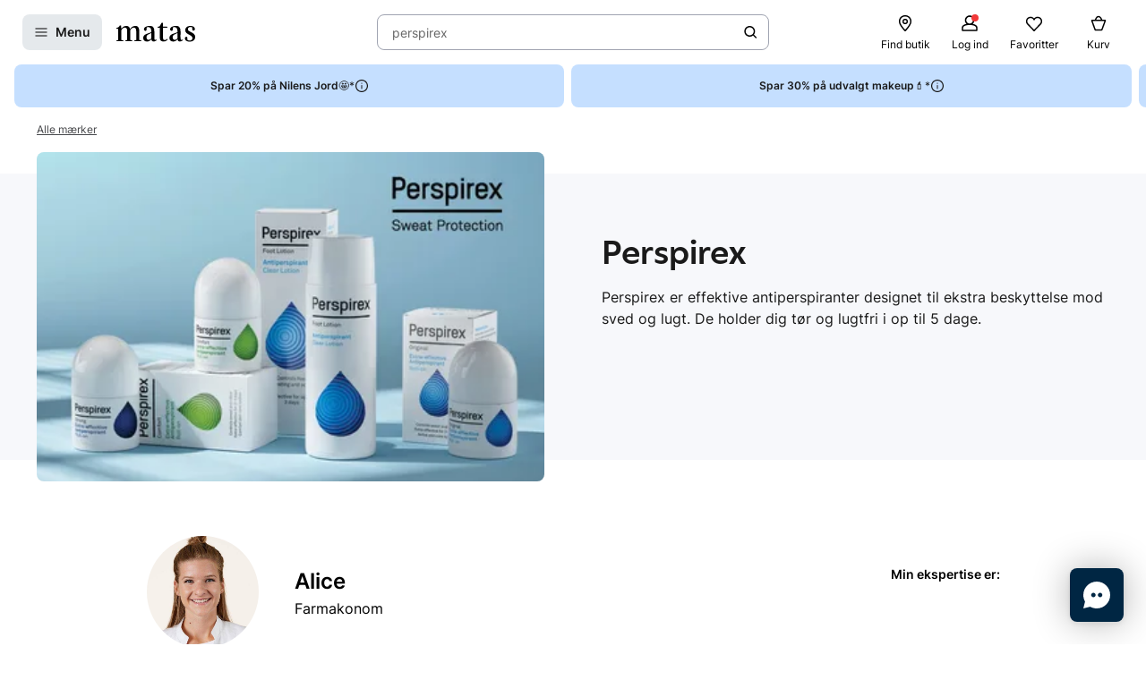

--- FILE ---
content_type: text/css
request_url: https://www.matas.dk/client/assets/modules/filter-list.jzotu8ck.css
body_size: 3456
content:
@media (min-width: 1200px){.filter-list{display:block;margin-bottom:8px}}.filter-list--active-filters{display:none}@media (min-width: 1200px){.filter-list--active-filters{display:flex;border:0;margin-bottom:0}}.filter-list--above{position:fixed;display:flex;top:0;left:0;bottom:0;width:100%;pointer-events:none;background-color:var(--color-neutral-white);transform:translate(-150%);flex-direction:column;z-index:4000;overflow:hidden}@media (min-width: 544px){.filter-list--above{max-width:400px}}.filter-open .filter-list--above{transform:translate(0);transition:transform .75s cubic-bezier(.44,1.32,.37,.98);pointer-events:auto}.filter-closing .filter-list--above{transition:transform .5s ease}.view--main.state--inactive .filter-list--above{display:none}@media (min-width: 1200px){.filter-list--above{position:relative;flex-direction:row;flex-wrap:nowrap;width:auto;max-width:none;z-index:auto;transform:none;overflow:visible;pointer-events:auto;background-color:unset;margin-bottom:16px}}.filter-list__container{display:none}@media (min-width: 1200px){.filter-list__container{display:flex}}.filter-list__flex-fold{position:relative;display:flex;flex-direction:column;flex:1 1 0;overflow:inherit}@media (min-width: 1200px){.filter-list__flex-fold{flex-direction:row;flex:1 1 auto;overflow:hidden}.filter-list__flex-fold--desktop-empty{height:auto}}.filter-list__overflow-container{flex:1 1 auto;overflow-y:auto;height:100%;-webkit-overflow-scrolling:touch}@media (min-width: 1200px){.filter-list__overflow-container{height:48px;overflow:hidden}.state--expanded .filter-list__overflow-container,.state--expanded .filter-list__overflow-container.toggle--visible{height:auto;padding-right:0;flex:1 1 auto}.filter-list__flex-fold--has-personal-filters .filter-list__overflow-container{flex:3}}@media (min-width: 1600px){.filter-list__flex-fold--has-personal-filters .filter-list__overflow-container{flex:4}}.filter-list__flex-fold-scroll{display:flex;flex-direction:column;width:100%;height:100%}@media (min-width: 1200px){.toggle--visible .filter-list__flex-fold-scroll{grid-template-columns:repeat(auto-fit,minmax(200px,1fr)) 8.9285714286rem}}@media (min-width: 1200px){.filter-list__flex-fold-scroll{display:grid;grid-template-columns:repeat(auto-fit,minmax(200px,1fr));gap:8px;height:auto;max-height:94px}.filter-list__flex-fold-scroll:after{content:"";grid-column:1/-1}.state--expanded .filter-list__flex-fold-scroll{max-height:initial;grid-template-columns:repeat(auto-fit,minmax(200px,1fr))}}@media (min-width: 1921px){.filter-list__flex-fold-scroll{max-height:100px}}@media (min-width: 1200px){.filter-list__flex-container--fit{flex-basis:auto}}.filter-list__flex-container--fit{display:none;flex:0 0 auto;line-height:16px;margin-top:0}@media (min-width: 1200px){.filter-list__flex-container--fit{display:block}}.filter-list--above .filter-list__flex-container{cursor:pointer}.filter-list__category{border-bottom:0;padding:16px;margin-bottom:0;border-bottom:1px solid #ececec}@media (min-width: 1200px){.filter-list__category{padding:0 0 20px;border-bottom:1px solid #b8b8b8}.filter-list__category:first-child{padding-top:32px}.filter-list__category:last-child{border-bottom:0px solid transparent;padding-bottom:0}.filter-list--above .filter-list__category{position:relative;display:flex;flex-direction:row;align-items:center;padding:16px;background:var(--color-neutral-white);border:1px solid var(--color-nordic-grey-1);border-radius:8px;font-size:16px;line-height:1}.filter-list--above .filter-list__category.state--active{z-index:3001;border-bottom-right-radius:0;border-bottom-left-radius:0;border-color:var(--color-neutral-white)}}.filter-list__toggle-show{display:none}@media (min-width: 1200px){.toggle--visible .filter-list__toggle-show{display:inline-flex}}@media (min-width: 1200px){.filter-list__toggle-show{justify-content:center;align-items:center;padding:0 16px;height:48px;min-height:unset;line-height:1.2;font-size:16px;grid-row:1;grid-column-end:-1}.state--expanded .filter-list__toggle-show{display:none}.filter-list__toggle-show .icon{fill:currentColor}}.filter-list__title{display:flex;align-items:center;justify-content:space-between;margin:2px 0}@media (min-width: 1200px){.filter-list__title{padding:1em .7em .5em 0;margin:0;z-index:auto;border-bottom:0}.filter-list--above .filter-list__title{padding:0 5px 0 0;width:100%;display:flex;line-height:1;justify-content:flex-start;align-items:center;font-weight:400}.filter-list__category--selected .filter-list__title{font-weight:700}}.filter-list__title-count{display:none}@media (min-width: 1200px){.filter-list--above .filter-list__title-count{display:inline-block;margin-left:5px}}.filter-list__active-filter-title{flex:0 0 auto;margin-right:10px}@media (max-width: 767px){.filter-list__active-filter-title{display:none}}.filter-list-modal .filter-list__list-container{overflow-y:auto;-webkit-overflow-scrolling:touch;height:50vh;width:1000px;min-width:1000px;padding-left:40px;padding-right:40px}.filter-list--above .filter-list__list-container,.filter-list-modal .filter-list__list-container{margin-bottom:8px}.filter-list--above .filter-list__list{overflow:visible;max-height:none}.filter-list__list--active-filters{display:flex;flex:0 1 100%;flex-wrap:wrap;max-height:initial;overflow:auto;font-size:12px}@media (min-width: 1200px){.filter-list__list--active-filters{margin-bottom:-8px;margin-right:-8px}}.state--expanded .filter-list__list{max-height:initial}.filter-list__category--color .filter-list__list{overflow:visible}.filter-list__list--active-filters .filter-list__list{border-width:0px}.filter-list-modal .filter-list__list{display:block;column-count:4;column-gap:0}.filter-list__list--columns,.filter-list__list--color{display:flex;flex-wrap:wrap}.filter-list__item-top{width:100%;padding:16px;border-bottom:1px solid #ececec}@media (min-width: 1200px){.filter-list__item-top{padding:0 0 10px}}.filter-list__item-top-title{font-family:var(--font-font-family-secondary)}.filter-list__item-top-filter-container{display:flex;flex-wrap:wrap}.filter-list__item-top-description{font-size:.7857142857rem;font-style:italic}.filter-list__item{padding:16px;border-bottom:1px solid #ececec;text-decoration:none;margin:0;font-size:1em;display:flex;width:100%;align-items:center}.filter-list__item:active{background-color:#ececec}.filter-list__item:active a{color:inherit}@media (min-width: 1200px){.filter-list__item{padding:0 2px 0 0;border:none;margin:10px 0}}.filter-list__item--remove-active,.filter-list__item--active{display:flex;width:auto;flex:0 0 auto;padding:8px 12px;align-items:center;white-space:nowrap;line-height:16px;border-radius:5px;margin:0 8px 8px 0}.filter-list__item--active,.filter-list__item--active:hover,.filter-list__item--active:first-child{color:#000;background:var(--color-nordic-grey-1);border-radius:8px}.filter-list__item--remove-active{text-decoration:underline}.filter-list-modal .filter-list__item{padding:5px;margin:0;break-inside:avoid-column}.filter-list__list--columns .filter-list__item{flex:0 0 50%}.filter-list__list--large .filter-list__item{padding:13px 16px}.filter-list__item--color{display:inline-flex;flex:0 0 50%;padding-right:5px}@media (min-width: 1200px){.filter-list__item--color{display:flex;flex:0 0 auto;padding-right:0}}.filter-list__item--personal-filter{position:relative;width:auto;height:100%;padding:.7em 1em;margin-right:32px;white-space:nowrap;line-height:1em;border-radius:5px;color:#fff;background-color:var(--color-brand-blue-1);cursor:pointer;-webkit-user-select:none;user-select:none;margin-top:0;margin-bottom:0}.filter-list__item--personal-filter:active{background-color:var(--color-brand-blue-1)}.filter-list__item--personal-filter:after{content:"";position:absolute;height:100%;border-left:1px solid #b8b8b8;right:-32px;margin:0 16px}@media (min-width: 1200px){.filter-list--above .filter-list__item,.filter-list-modal .filter-list__item{margin:0;padding:12px;font-size:16px;line-height:16px}}.filter-list__checkbox{margin-right:10px}.filter-list__quantity{padding-left:10px;align-self:flex-end;color:var(--color-neutral-dark-grey);white-space:nowrap;margin-top:auto;margin-left:auto;margin-bottom:auto}@media (min-width: 1200px){.filter-list__quantity{font-size:.7857142857em}}.filter-list-modal .filter-list__quantity{margin-left:0}.filter-list__item--color .filter-list__quantity{padding-left:0}.filter-list__item-name{overflow-wrap:break-word;word-wrap:break-word;word-break:break-word;-webkit-hyphens:auto;hyphens:auto;display:flex;min-width:1px}.filter-list-modal .filter-list__item-name,.filter-list--above .filter-list__item-name{display:inline-block}.filter-list__item-name--rating{flex-shrink:0;width:7.23em;height:1.3em}.filter-list__list--active-filters .filter-list__item-name{margin-right:8px}.filter-list__color{width:1.7857142857em;height:1.7857142857em;margin-right:1.1428571429em;display:inline-flex;border:2px solid var(--color-neutral-white);outline:2px solid var(--color-neutral-white)}input:checked~.filter-list__color{border-color:var(--color-neutral-white);outline-color:var(--color-neutral-black)}.filter-list__color--dot{width:1em;height:1em;margin-right:.3571428571em;display:inline-flex;border-radius:50%;outline:none;border:none}.filter-list__item-name:hover .filter-list__hover-gfx{position:absolute;top:0;left:0;width:100%;height:100%;border:1px solid var(--color-neutral-black);box-shadow:inset 0 0 0 1px var(--color-neutral-white);z-index:2}@media (min-width: 1200px){.filter-list__fixed-container-wrapper{display:none}}.filter-list__fixed-container{border-bottom:1px solid transparent;transition:transform .3s ease}.filter-list__fixed-container.state-fixed{position:fixed;z-index:999;width:100%;border-bottom:1px solid #b8b8b8;background-color:var(--color-neutral-white);left:0}.filter-list__toggle-wrapper{display:grid;grid-auto-flow:column;gap:8px;grid-template-columns:repeat(auto-fit,minmax(100px,1fr));padding-left:16px;padding-right:16px}.state-fixed .filter-list__toggle-wrapper{padding-bottom:8px}.filter-list__toggle{display:flex;color:var(--color-neutral-white);background-color:var(--color-brand-blue-1);flex:1 1 0;justify-content:center;align-items:center;padding:0}@media (min-width: 1200px){.filter-list__toggle{display:none}}.filter-list__toggle-icon.filter-list__toggle-icon{fill:currentColor}.filter-list__toggle-btn-text{display:flex;flex:1;justify-content:center}.filter-list__item-name-appendix{margin-left:10px}.filter-list__search{display:none;margin:1em}@media (min-width: 1200px){.filter-list__search{margin:0 0 1em}}.filter-list__category--color .filter-list__search{display:none!important}.filter-list-modal .filter-list__search{display:flex;justify-content:center;margin:1.5em 0}.filter-list__search-and-list{position:absolute;overflow:hidden;top:0;left:0;transform:translate(100%);width:100%;bottom:0;background:var(--color-neutral-white);z-index:1;animation:slideOut .5s ease;overflow-y:auto;-webkit-overflow-scrolling:touch;animation-fill-mode:forwards}.filter-list__search-and-list.state--open{transform:translate(0);animation:slideIn .5s ease;animation-fill-mode:forwards}@media (min-width: 1200px){.filter-list__search-and-list{position:relative;animation:none;max-height:none;padding:0;transform:none;top:auto;bottom:auto;left:auto;overflow:visible;background-color:unset}.filter-list--above .filter-list__search-and-list{position:absolute;padding:8px 0 12px;left:0;top:0;width:300px;z-index:3000;background:var(--color-neutral-white);border-radius:0 8px 8px}.filter-list--above .filter-list__search-and-list--round-top{border-top-right-radius:8px;border-top-left-radius:8px}.filter-list--above .filter-list__search-and-list--round-top-left{border-top-right-radius:0;border-top-left-radius:8px}}.filter-list-modal .filter-list__search-and-list{padding:0 0 12px}.filter-list__mobile-header{display:none;justify-content:space-between;align-items:center;align-content:center;height:51px;width:100%;border-bottom:1px solid #b8b8b8;padding:0 16px}@media (max-width: 1199px){.filter-list__mobile-header{display:flex}}.filter-list__mobile-footer{display:none;width:100%;margin-top:auto}@media (max-width: 767px){.filter-list__mobile-footer{display:block}}.filter-list__products-shown{display:flex;flex:0 0 100%;justify-content:center;align-items:center;margin-bottom:10px;font-size:.7857142857em}@media (min-width: 1200px){.filter-list__products-shown{display:none}}.filter-list__link{width:100%}.filter-list__btn-container{display:flex;flex:0 0 auto;padding:16px;justify-content:center}@media (min-width: 1200px){.filter-list__btn-container{display:none}}.filter-list__header{position:sticky;background:#ececec;width:100%;font-weight:700;text-transform:uppercase;display:flex;justify-content:center;align-items:center;padding:4px 1rem;top:0;z-index:1;font-size:15px}.filter-list__header--sub{font-size:11px;justify-content:flex-start;text-transform:none;top:0}@media (min-width: 1200px){.filter-list__header--sub{display:none}}.filter-list__filter-container{display:flex}.filter-list__selected-filters{color:var(--color-neutral-black);font-family:var(--font-font-family-primary);font-size:.7857142857em;font-style:italic;font-weight:700}@media (min-width: 1200px){.filter-list__selected-filters{display:none}}.filter-list__personal-filter{display:inline-block;background-color:var(--color-brand-blue-1);color:var(--color-neutral-white);font-size:10px;font-style:normal;font-weight:700;line-height:11px;text-transform:uppercase;margin:0 5px 3px 0;padding:3px 5px}.filter-list__close--main{display:none}.filter-list--has-active-filters .filter-list__close--main{display:flex}.filter-list__button-container{display:flex;justify-content:center;padding-left:12px;padding-right:12px}


--- FILE ---
content_type: text/css
request_url: https://www.matas.dk/client/assets/modules/paging.ihz686iq.css
body_size: 555
content:
.paging{text-align:center;margin-top:25px;display:flex;align-items:center;justify-content:center;width:100%;flex-wrap:wrap}@media (min-width: 1200px){.paging{flex-wrap:nowrap}}.paging--simple{margin-top:0;display:inline-flex;align-items:center;justify-content:flex-end;width:auto;order:2;margin-left:24px}.paging__link{flex:0 0 2.75em;padding:calc(.9em - 1px) 1.33em;display:inline-flex;align-items:center;color:var(--color-neutral-black);line-height:1em;min-height:0;min-width:110px}.paging--simple .paging__link{min-width:0;width:auto}@media (max-width: 767px){.paging__link{padding:.8em .25em}}@media (min-width: 1200px){.paging__link{margin:0 2px}}.paging__link--next,.paging__link--prev{flex-basis:auto;padding:16px 12px;display:flex;flex:1;justify-content:center;position:relative;width:175px}@media (min-width: 768px){.paging__link--next,.paging__link--prev{flex:0 0 auto}}.paging__link--hidden{pointer-events:none;color:var(--color-neutral-light-grey)}.paging__link--prev{margin-right:4px;margin-left:8px;order:2}@media (min-width: 768px){.paging__link--prev{order:1}}.paging__link--next{margin-left:4px;margin-right:8px;order:3}.paging__link--current{background-color:#e2e4e6}.paging--simple .paging__link{flex:0 0 auto;border:none;padding:4px 0;margin:0;min-height:0}.paging--simple .paging__link--next{margin-left:14px}.paging--simple .paging__link--prev{margin-right:14px}.paging--simple .paging__link:hover{background-color:transparent}.paging--numbers .paging__link{min-width:50px;justify-content:center;margin:0 2px}.favorite-page .paging__link{box-shadow:0 1px 2px rgba(var(--color-advice-1),.4);background:var(--color-neutral-white)}@media (min-width: 992px){.favorite-page .paging__link{box-shadow:none}}.paging__numbers-container{order:2;flex:0 0 auto}.paging__numbers{color:var(--color-neutral-black);margin-left:5px;font-weight:700}.paging__dots{margin:5px 2px}.paging__icon{display:flex;justify-content:flex-start}.paging--simple .paging__icon{position:static}.paging__link--next .paging__icon{justify-content:flex-end;margin-left:8px}.paging__link--prev .paging__icon{margin-right:8px}.paging__icon .icon{width:.8571428571rem;height:.8571428571rem;fill:currentColor}.paging__link-text{flex:0 0 auto;max-width:175px}.paging__text{margin:0 10px;font-weight:700}.paging__text--left{margin-left:20px}.paging__text--right{margin-right:20px}.paging__selection-container{flex:0 0 100%;order:1;display:flex;align-items:center;justify-content:center;margin-bottom:8px}@media (min-width: 768px){.paging__selection-container{flex:0 0 auto;width:auto;order:2;margin-bottom:0}}


--- FILE ---
content_type: text/javascript
request_url: https://www.matas.dk/client/chunks/ConnectedContentTopBanner.j9qr68wg.js
body_size: 768
content:
import{j as n}from"./react.orijo01s.js";import{d as c}from"./theming.hdeha7kg.js";import{f as d,M as y,b as j}from"./useDebouncedCallback.h08xyvvl.js";import{b as _,k,aU as i,aE as l,F as r,E as s,aV as B,aW as v,J as I}from"../client.fp7i1b0r.js";import T from"./index.gk2unvrr.js";import{I as S}from"./InlinePageActionButton.ohtmem95.js";const b=c(l).withConfig({displayName:"ConnectedContentTopBanner__StyledCard",componentId:"sc-ffy7n2-0"})(["background-color:",";"],y),A=c.div.withConfig({displayName:"ConnectedContentTopBanner__BannerContent",componentId:"sc-ffy7n2-1"})(["display:flex;flex-direction:column;gap:",";align-items:flex-start;","{flex-direction:row;justify-content:space-between;align-items:center;}"],d,j.up("768px"));function R({model:m}){const{t:p}=_(),x=k(),{title:t,backLink:f,topBanner:a}=m,{dataLayer:g,link:e,heading:C,text:h,ctaText:o,isSurveyResult:u}=a;return u?n.jsx(i.Section,{heading:t,headingRenderer:()=>n.jsx(r.Column,{alignItems:"start",children:n.jsx(B.WithIcon,{icon:n.jsx(I,{type:"ChevronLeft",size:24}),action:f,children:p(v)})}),children:n.jsx(b,{"data-datalayer":JSON.stringify(g),children:n.jsx(l.Content,{children:n.jsxs(A,{children:[n.jsxs(r.Column,{gap:d,alignItems:"start",children:[n.jsx(s.Title,{size:"S",children:C}),n.jsx(s.Body,{as:"span",children:h})]}),(e==null?void 0:e.pageAction)&&n.jsx(S,{fontWeight:"semibold",action:e.pageAction,onClick:()=>x({eventName:"open_modal",category:"advisory",eventParams:[{param_name:"mini_quiz_name",param_value:t},{param_name:"link_text",param_value:o||""}]}),children:o})]})})})}):n.jsx(i.Section,{children:n.jsx(T,{model:a})})}export{R as C};
//# sourceMappingURL=ConnectedContentTopBanner.j9qr68wg.js.map


--- FILE ---
content_type: text/javascript
request_url: https://www.matas.dk/client/chunks/index.ktcilkh2.js
body_size: 2028
content:
import{j as e,r as P}from"./react.orijo01s.js";import{d as t,l as c}from"./theming.hdeha7kg.js";import{d as p,b as o,s,at as w,S as C,f as S,g as b}from"./useDebouncedCallback.h08xyvvl.js";import{R as E}from"./readMoreMaxCharacters.ebg583ai.js";import{db as k,dc as A,dd as M,de as L,cw as T,cs as R,a3 as u,d2 as y,ab as _}from"../client.fp7i1b0r.js";import{B as W,R as z}from"./defaultButton.hnl4ez6n.js";import"./withSpinner.imw3neue.js";import{C as B}from"./card.kjsocni0.js";import{P as D}from"./PictureDeprecated.4ijwks3y.js";import"./lodash.ltwi0444.js";const Q=t.div.withConfig({displayName:"advisorImage__ImageWrapper",componentId:"sc-b2jc79-0"})(["display:flex;justify-content:center;"]),F=t.div.withConfig({displayName:"advisorImage__ImageContainer",componentId:"sc-b2jc79-1"})(["max-width:100%;margin:0 auto;flex:0 0 auto;border-radius:50%;border:5px solid ",";overflow:hidden;",";img{aspect-ratio:1/1;object-fit:cover;width:100%;@supports not (aspect-ratio:1/1){height:100px;","{height:125px;}}}"],p.myProfileBackground,({width:i})=>i?c(["width:",";"],i):c(["width:100px;","{width:125px;}"],o.up(s.md)),o.up(s.md)),H=i=>{const{image:a,width:n,...r}=i;return e.jsx(Q,{...r,children:e.jsx(F,{width:n,children:e.jsx(D,{...a})})})},O=t.div.withConfig({displayName:"expertises__ExpertisesWrapper",componentId:"sc-2csysc-0"})(["max-width:100%;","{order:1;margin-left:auto;}"],o.up(s.md)),V=t.div.withConfig({displayName:"expertises__ExpertisesSlider",componentId:"sc-2csysc-1"})(["display:flex;justify-content:center;"]),$=t(L).withConfig({displayName:"expertises__StyledSlide",componentId:"sc-2csysc-2"})(["&&{flex:0 0 auto;width:60px;height:60px;&:not(:first-child){margin-left:20px;}}"]),q=t.div.withConfig({displayName:"expertises__MyExpertisesText",componentId:"sc-2csysc-3"})(["font-weight:bold;text-align:center;margin-bottom:10px;"]),G=t.div.withConfig({displayName:"expertises__ExpertiseIconWrapper",componentId:"sc-2csysc-4"})(["display:flex;justify-content:center;align-items:center;width:60px;height:60px;border-radius:50%;background-color:",";"],w(.5,p.color18)),J=t(C).withConfig({displayName:"expertises__ExpertiseIcon",componentId:"sc-2csysc-5"})(["width:35px;height:35px;fill:white;"]),K=i=>{const{myExpertisesText:a,expertises:n}=i;return e.jsxs(O,{children:[e.jsx(q,{children:a}),e.jsx(V,{children:e.jsx(A,{children:e.jsx(M,{children:n==null?void 0:n.map((r,l)=>{const{text:d,sprite:m}=r;return e.jsxs($,{children:[e.jsx(G,{children:e.jsx(J,{sprite:m})}),e.jsx("div",{children:d})]},l)})})})})]})},U=k({containScroll:"trimSnaps",align:"start"})(K),X=t(B).withConfig({displayName:"advisorContextPlaceholder__Wrapper",componentId:"sc-11f7v6e-0"})(["position:relative;max-width:100%;margin-top:40px;","{margin-top:0;}"],o.up(s.md)),Y=t.div.withConfig({displayName:"advisorContextPlaceholder__Lines",componentId:"sc-11f7v6e-1"})([""," width:100%;height:30px;"],R({width:"15px",color1:w(.9,p.color24)})),Z=t.div.withConfig({displayName:"advisorContextPlaceholder__Content",componentId:"sc-11f7v6e-2"})(["display:grid;grid-template-rows:auto;grid-template-columns:100%;padding:20px;max-width:100%;","{grid-template-columns:50% 50%;align-items:center;}",";"],o.up(s.md),({hasImage:i})=>i&&c(["padding-top:40px;","{padding-top:10px;}"],o.up(s.md))),ee=t.div.withConfig({displayName:"advisorContextPlaceholder__AdvisorDetails",componentId:"sc-11f7v6e-3"})(["display:flex;flex-direction:column;align-items:center;margin-bottom:30px;&,&:hover{text-decoration:none;}","{flex-direction:row;order:0;}"],o.up(s.md)),te=t(H).withConfig({displayName:"advisorContextPlaceholder__AdvisorImageElement",componentId:"sc-11f7v6e-4"})(["position:absolute;top:-40px;margin:0 auto;","{position:static;margin:0 40px 0 0;}"],o.up(s.md)),I=c(["font-weight:bold;font-size:",";color:",";max-width:100%;"],u(24),p.positive),ie=t.div.withConfig({displayName:"advisorContextPlaceholder__AdvisorName",componentId:"sc-11f7v6e-5"})(["",""],I),oe=t(_).withConfig({displayName:"advisorContextPlaceholder__AdvisorNameLink",componentId:"sc-11f7v6e-6"})(["",""],I),se=t.div.withConfig({displayName:"advisorContextPlaceholder__AdvisorTitle",componentId:"sc-11f7v6e-7"})(["max-width:100%;font-size:",";a &,a &:hover{text-decoration:underline;}"],u(y.sizeLarge)),ne=t.div.withConfig({displayName:"advisorContextPlaceholder__Description",componentId:"sc-11f7v6e-8"})(["margin:0 0 30px;max-width:100%;","{grid-column:1 / 3;order:2;}"],o.up(s.md)),ae=t(_).withConfig({displayName:"advisorContextPlaceholder__StoreLink",componentId:"sc-11f7v6e-9"})(["display:flex;align-items:flex-end;text-decoration:underline;margin:20px 0 40px;"]),re=t.div.withConfig({displayName:"advisorContextPlaceholder__QuotationMark",componentId:"sc-11f7v6e-10"})(["font-weight:bold;font-size:40px;line-height:1;text-align:center;"]),de=t.div.withConfig({displayName:"advisorContextPlaceholder__PersonalText",componentId:"sc-11f7v6e-11"})(["font-weight:bold;font-size:",";text-align:center;max-width:85%;margin:0 auto 20px;","{max-width:70%;}"],y.sizeLarge,o.up(s.md)),ce=t(C).withConfig({displayName:"advisorContextPlaceholder__PinIcon",componentId:"sc-11f7v6e-12"})(["width:20px;height:20px;"]),pe=t(z).withConfig({displayName:"advisorContextPlaceholder__ReadMoreButton",componentId:"sc-11f7v6e-13"})(["padding:0;margin-top:",";"],b),le=t(E).withConfig({displayName:"advisorContextPlaceholder__StyledReadMoreMaxCharacters",componentId:"sc-11f7v6e-14"})(["margin-top:",";"],S),_e=i=>{const{model:a}=i,{name:n,title:r,showPersonalText:l,description:d,personalText:m,profileImages:x,webPageLink:v,expertises:h,storeDetails:g,readMoreText:j}=a,[f,N]=P.useState(!1);return e.jsxs(X,{children:[e.jsx(Y,{}),e.jsxs(Z,{hasImage:!!x[0],children:[e.jsxs(ee,{children:[!!x.length&&e.jsx(te,{image:x[0]}),e.jsxs("div",{children:[v?e.jsx(oe,{action:v,className:T("advisorContextPlaceholder","link"),children:n}):e.jsx(ie,{children:n}),e.jsx(se,{children:r})]})]}),l&&e.jsxs(ne,{children:[d&&e.jsx("div",{children:e.jsx(le,{maxLength:320,expand:f,children:d})}),f&&g&&e.jsxs(e.Fragment,{children:[e.jsxs(ae,{action:g.storeLinkAction,children:[e.jsx(ce,{sprite:"MapsPin"}),g.storeName]}),e.jsx(re,{children:"“"}),e.jsx(de,{children:m})]}),!f&&e.jsx("div",{children:e.jsx(pe,{buttonStyle:W.link,onClick:()=>N(!0),children:j})})]}),!!(h!=null&&h.length)&&e.jsx(U,{...a})]})]})};export{_e as default};
//# sourceMappingURL=index.ktcilkh2.js.map


--- FILE ---
content_type: text/javascript
request_url: https://www.matas.dk/client/chunks/index.m42tce0b.js
body_size: 2043
content:
import{r as S,j as n}from"./react.orijo01s.js";import{u as O,q as $,d as c,l as o}from"./theming.hdeha7kg.js";import{as as X,b as C,s as M,n as P,g as G,B as J,e as Q,ao as N,ai as K,t as H,l as V,p as Y,bd as B,be as E,bf as Z,y as D,f as tt,$ as nt}from"./useDebouncedCallback.h08xyvvl.js";import{hB as et,hC as st,hD as rt,hE as at,b as ot,ai as it,E as dt}from"../client.fp7i1b0r.js";const I="Website.Countdown.Days",T="Website.Countdown.Hours",ct="Website.Countdown.Minutes",ut="Website.Countdown.Seconds",lt="Website.Countdown.MinutesShort",pt="Website.Countdown.SecondsShort";function mt({startDate:t,finishDateTime:s}){return new Date(s).getTime()-new Date(t).getTime()}function z(t,s,a){let r={displayFormat:"days",days:0,hours:0,minutes:0,seconds:0};return a&&t<a||s==="Hours"&&!a?r={displayFormat:"hours",days:0,hours:Math.floor(t/(1e3*60*60)),minutes:Math.floor(t/1e3/60%60),seconds:Math.max(Math.floor(t/1e3%60),0)}:r={displayFormat:"days",days:Math.floor(t/(1e3*60*60*24)),hours:Math.floor(t/(1e3*60*60)%24),minutes:Math.floor(t/1e3/60%60),seconds:Math.max(Math.floor(t/1e3%60),0)},r}function ht(t){switch(t){case"XS":return{seconds:at,minutes:rt,hours:st,days:et};case"XL":return{days:I,hours:T,seconds:ut,minutes:ct};default:return{days:I,hours:T,seconds:pt,minutes:lt}}}function gt(t,s){const{days:a,hours:r,minutes:u,seconds:p}=s,e=a>0,h=r>0||e,m=u>0||h;switch(t){case"XS":return{daysArray:e&&a.toString().padStart(2,"0").split(""),hoursArray:h&&r.toString().padStart(2,"0").split(""),minutesArray:m&&u.toString().padStart(2,"0").split(""),secondsArray:p>0?p.toString().padStart(2,"0").split(""):[0]};default:return{daysArray:a>0?a.toString().padStart(2,"0").split(""):[0,0],hoursArray:r>0?r.toString().padStart(2,"0").split(""):[0,0],minutesArray:u>0?u.toString().padStart(2,"0").split(""):[0,0],secondsArray:p>0?p.toString().padStart(2,"0").split(""):[0,0]}}}const yt=c.span.withConfig({displayName:"Countdown__Wrapper",componentId:"sc-1meklf6-0"})(["display:inline-flex;flex-direction:column;justify-content:center;align-items:center;gap:",";width:100%;line-height:",";color:",";"," ","{width:unset;}"],({theme:t})=>t.Spacing8,X,({theme:t})=>t.v2.color.text.primary,({sizeType:t})=>t==="M"&&o(["background:",";border-radius:",";padding:"," ",";","{max-width:280px;}"],({theme:s})=>s.v2.color.bg.tertiary,J,G,P,C.up(M.md)),C.up(M.md)),ft=c(dt.Label).withConfig({displayName:"Countdown__StyledLabel",componentId:"sc-1meklf6-1"})(["line-height:",";text-align:center;margin-bottom:",";"],X,({theme:t})=>t.Spacing8),St=c.span.withConfig({displayName:"Countdown__Counter",componentId:"sc-1meklf6-2"})(["display:flex;align-items:flex-start;"]),x=c.span.withConfig({displayName:"Countdown__Unit",componentId:"sc-1meklf6-3"})(["",""],({sizeType:t})=>t==="XS"&&o(["display:flex;align-items:flex-end;& ~ &{margin-left:",";}"],Q)||t!=="XS"&&o(["display:flex;flex-direction:column;gap:",";text-align:center;"],({theme:s})=>s.Spacing8)),w=c.span.withConfig({displayName:"Countdown__NumberBlock",componentId:"sc-1meklf6-4"})(["display:flex;"]),b=c.span.withConfig({displayName:"Countdown__Number",componentId:"sc-1meklf6-5"})(["",""],({sizeType:t})=>t==="XS"&&o(["width:",";text-align:center;"],it(9))||t==="M"&&o(["width:20px;font-size:",";padding:"," 0;border-radius:2px;text-align:center;background:",";margin:0 ",";"],N,K,({theme:s})=>s.v2.color.bg.tertiary,H)||t==="XL"&&o(["width:35px;font-size:",";font-weight:",";padding:"," 0;border-radius:",";text-align:center;background:",";margin:0 ",";","{width:45px;font-size:",";}@media (max-width:375px){width:27px;font-size:",";}"],E,B,Y,V,({theme:s})=>s.v2.color.bg.tertiary,H,C.up(M.md),Z,N)),j=c.span.withConfig({displayName:"Countdown__TimeUnit",componentId:"sc-1meklf6-6"})(["",""],({sizeType:t})=>t==="M"&&o(["font-size:",";"],D)||t==="XL"&&o(["font-size:",";"],D)),A=c.span.withConfig({displayName:"Countdown__Seperator",componentId:"sc-1meklf6-7"})(["",""],({sizeType:t})=>t==="XS"&&o(["display:none;"])||t==="M"&&o(["margin:"," "," 0;"],tt,H)||t==="XL"&&o(["margin:",";color:",";font-size:",";font-weight:",";","{margin-top:",";}@media (max-width:375px){font-size:",";}"],({theme:s})=>`${s.Spacing12} ${s.Spacing2}`,nt,E,B,C.up(M.md),({theme:s})=>s.Spacing20,N));function xt(t){const{countdown:s,className:a}=t,{data:r}=O({enabled:!1}),{finishDateTime:u,currentTime:p=r==null?void 0:r.websiteTime.load,sizeType:e,text:h,showTimeUnits:m,dayToHourThresholdMilliseconds:W,displayType:_,designThemeName:L}=s,{t:y}=ot(),k=1e3,F=p;let g=S.useMemo(()=>mt({startDate:F,finishDateTime:u}),[F,u]);const U=S.useMemo(()=>z(g,_,W),[]),[v,R]=S.useState(U),{displayFormat:q}=v,f=ht(e),l=gt(e,v);return S.useEffect(()=>{const i=setInterval(()=>{const d=z(g,_,W);requestAnimationFrame(()=>R(d)),g<=0?clearInterval(i):g-=k},k);return()=>clearInterval(i)},[g,W,_]),n.jsx($,{theme:L,children:n.jsxs(yt,{className:a,sizeType:e,children:[e==="M"&&!!h&&n.jsx(ft,{size:"M",strong:!0,forwardedAs:"span",sizeType:e,children:h}),n.jsxs(St,{children:[q==="days"&&l.daysArray&&n.jsxs(n.Fragment,{children:[n.jsxs(x,{suppressHydrationWarning:!0,sizeType:e,children:[n.jsx(w,{children:l.daysArray.map((i,d)=>n.jsx(b,{suppressHydrationWarning:!0,sizeType:e,children:i},d))}),m&&n.jsx(j,{suppressHydrationWarning:!0,sizeType:e,children:y(f.days)})]}),n.jsx(A,{sizeType:e,children:":"})]}),l.hoursArray&&n.jsxs(n.Fragment,{children:[n.jsxs(x,{suppressHydrationWarning:!0,sizeType:e,children:[n.jsx(w,{children:l.hoursArray.map((i,d)=>n.jsx(b,{suppressHydrationWarning:!0,sizeType:e,children:i},d))}),m&&n.jsx(j,{suppressHydrationWarning:!0,sizeType:e,children:y(f.hours)})]}),n.jsx(A,{sizeType:e,children:":"})]}),l.minutesArray&&n.jsxs(n.Fragment,{children:[n.jsxs(x,{suppressHydrationWarning:!0,sizeType:e,children:[n.jsx(w,{children:l.minutesArray.map((i,d)=>n.jsx(b,{suppressHydrationWarning:!0,sizeType:e,children:i},d))}),m&&n.jsx(j,{suppressHydrationWarning:!0,sizeType:e,children:y(f.minutes)})]}),n.jsx(A,{sizeType:e,children:":"})]}),n.jsxs(x,{sizeType:e,children:[n.jsx(w,{children:l.secondsArray.map((i,d)=>n.jsx(b,{suppressHydrationWarning:!0,sizeType:e,children:i},d))}),m&&n.jsx(j,{suppressHydrationWarning:!0,sizeType:e,children:y(f.seconds)})]})]})]})})}const Mt=Object.freeze(Object.defineProperty({__proto__:null,default:xt},Symbol.toStringTag,{value:"Module"}));export{xt as C,Mt as i,mt as t};
//# sourceMappingURL=index.m42tce0b.js.map


--- FILE ---
content_type: text/javascript
request_url: https://www.matas.dk/client/chunks/useArticleUniverseFilterQuickView.tsrpfdb0.js
body_size: -166
content:
import{ac as e,ad as t}from"../client.fp7i1b0r.js";const i=e({isOpen:!1,selectedIds:[]});function s(){return t(i)}export{i as A,s as u};
//# sourceMappingURL=useArticleUniverseFilterQuickView.tsrpfdb0.js.map


--- FILE ---
content_type: text/javascript
request_url: https://www.matas.dk/client/chunks/polyfill.lc90zdwr.js
body_size: 251
content:
import{f,g as s}from"./react.orijo01s.js";import{r as c}from"./index.hyjwh0tk.js";import{r as p}from"./getcanonicallocales.nz6p2wr4.js";function d(e,o){for(var t=0;t<o.length;t++){const r=o[t];if(typeof r!="string"&&!Array.isArray(r)){for(const l in r)if(l!=="default"&&!(l in e)){const i=Object.getOwnPropertyDescriptor(r,l);i&&Object.defineProperty(e,l,i.get?i:{enumerable:!0,get:()=>r[l]})}}}return Object.freeze(Object.defineProperty(e,Symbol.toStringTag,{value:"Module"}))}var n={},a;function y(){if(a)return n;a=1,Object.defineProperty(n,"__esModule",{value:!0});var e=c(),o=p();return typeof Intl>"u"&&(typeof window<"u"?Object.defineProperty(window,"Intl",{value:{}}):typeof f<"u"&&Object.defineProperty(f,"Intl",{value:{}})),(0,o.shouldPolyfill)()&&Object.defineProperty(Intl,"getCanonicalLocales",{value:e.getCanonicalLocales,writable:!0,enumerable:!1,configurable:!0}),n}var u=y();const b=s(u),P=d({__proto__:null,default:b},[u]);export{P as p};
//# sourceMappingURL=polyfill.lc90zdwr.js.map


--- FILE ---
content_type: text/javascript
request_url: https://www.matas.dk/client/chunks/useSponsoredSplashQuickView.2pqchz9p.js
body_size: -168
content:
import{ac as e,ad as o}from"../client.fp7i1b0r.js";const s=e({isOpen:!1});function t(){return o(s)}export{s as S,t as u};
//# sourceMappingURL=useSponsoredSplashQuickView.2pqchz9p.js.map


--- FILE ---
content_type: text/javascript
request_url: https://www.matas.dk/client/chunks/readMoreMaxCharacters.ebg583ai.js
body_size: 217
content:
import{r as d,j as t}from"./react.orijo01s.js";import{d as f}from"./theming.hdeha7kg.js";import{f as g}from"./useDebouncedCallback.h08xyvvl.js";import{ah as j}from"../client.fp7i1b0r.js";const C=200,E=50,T=f(j).withConfig({displayName:"readMoreMaxCharacters__ExpandButton",componentId:"sc-u1fe9e-0"})(["margin-top:",";"],g),B=l=>{const{children:e,buttonText:a,maxLength:n=C,allowedOverhang:x=E,expand:r,className:m,isTruncatedInitialValue:u,onClickCallback:s}=l;let o;const[c,h]=d.useState(u||e.length-n>x);c&&(o=`${e.substring(0,n)}...`);const i=()=>{h(p=>!p),s&&s()};return d.useEffect(()=>{r&&i()},[r]),t.jsxs(t.Fragment,{children:[o||e,a&&c&&t.jsxs(t.Fragment,{children:[t.jsx("br",{}),t.jsx(T,{onClick:i,className:m,children:a})]})]})};export{B as R};
//# sourceMappingURL=readMoreMaxCharacters.ebg583ai.js.map


--- FILE ---
content_type: text/javascript
request_url: https://www.matas.dk/client/chunks/Tag.io2fta1j.js
body_size: 329
content:
import{j as a}from"./react.orijo01s.js";import{q as c,d as s}from"./theming.hdeha7kg.js";import{ai as m,E as x}from"../client.fp7i1b0r.js";import{b as u,s as g}from"./useDebouncedCallback.h08xyvvl.js";const f=s(x.Label).withConfig({displayName:"Tag__StyledLabel",componentId:"sc-u3xpal-0"})(["display:inline-block;line-height:1;&&{display:grid;grid-template-columns:auto;","{display:flex;flex-wrap:wrap;}}"],u.up(g.sm)),y=s.div.withConfig({displayName:"Tag__Wrapper",componentId:"sc-u3xpal-1"})(["display:inline-flex;flex-direction:column;align-items:flex-start;border-radius:",";background-color:",";color:",";letter-spacing:",";padding:5px 4px;"],({theme:e})=>e.RadiusSmall,({theme:e,$backgroundColor:r})=>r||e.ColorBackgroundPrimary,({theme:e,$textColor:r})=>r||e.ColorTextPrimary,m(.2));function T(e){const{text:r,className:l,as:n,variant:o="neutral",children:i}=e,{backgroundColor:p,textColor:d}=typeof o=="object"?o:{};function t(){return a.jsx(y,{className:l,as:n,$backgroundColor:p,$textColor:d,children:i||a.jsx(f,{size:"S",children:r})})}return typeof o=="string"?a.jsx(c,{theme:o,children:a.jsx(t,{})}):a.jsx(t,{})}export{T};
//# sourceMappingURL=Tag.io2fta1j.js.map


--- FILE ---
content_type: text/javascript
request_url: https://www.matas.dk/client/chunks/MenuWithHeader.co4g8c3x.js
body_size: 5571
content:
import{r as h,j as e}from"./react.orijo01s.js";import{cs as G,d9 as Q,am as J,aF as Y,b as P,bk as X,fO as K,a3 as A,m as Z,Y as x,aX as U,aO as ee,du as ne,ec as te,D as re,ed as oe,aj as ae,J as _,b5 as N,ab as ie,_ as ce,a6 as se,E as le,bR as ue,da as de,aY as me}from"../client.fp7i1b0r.js";import{d as u,m as B,dl as he,l as pe,a_ as xe,cJ as fe,cI as ye}from"./theming.hdeha7kg.js";import{am as Me,A as ve,k as je,h as L,ai as H,G as ge,ah as _e,x as Ce,a_ as Se,g as M,n as ke,b as we,s as Ie,a2 as be}from"./useDebouncedCallback.h08xyvvl.js";import{C as z}from"./ContentCardRenderer.abwm7nx3.js";import{m as Ae}from"./mapToImageProps.dehhglq0.js";import{a as f,A as He,B as ze}from"./List.h91to119.js";import{Q as Re}from"./QuickViewArticle.gexuyafr.js";import{T as Pe}from"./Tag.io2fta1j.js";import{u as w}from"./useIsClubMatasMember.k2shfmb4.js";import{u as Ne}from"./CustomAction.b7wm414q.js";import{a as Be}from"./MenuHeader.czyoxguy.js";import{M as C,a as Le}from"./index.hzupawt3.js";const We={menu:5*60*1e3},W=h.createContext({});function En({rootMenuPrefetchDepth:t=2,subMenuPrefetchDepth:r=1,children:n}){const o=h.useRef(t),a=h.useMemo(()=>({currentPrefetchedDepth:o,rootMenuPrefetchDepth:t,subMenuPrefetchDepth:r}),[t,r]);return e.jsx(W.Provider,{value:a,children:n})}function Te(){return h.useContext(W)}u.div.withConfig({displayName:"styles__MenuStripes",componentId:"sc-1vlcmqa-0"})(["display:flex;min-height:16px;width:100%;",";position:absolute;bottom:0;"],G({color1:ve,color2:je}));const Oe=u(Q).withConfig({displayName:"styles__StyledDrawerView",componentId:"sc-1vlcmqa-1"})(["box-shadow:",";flex-direction:column;"],Me),T=u(C).withConfig({displayName:"MenuStyleRenderer__StyledMenu",componentId:"sc-178ry2l-0"})(["&&{display:grid;grid-auto-rows:min-content;position:relative;overflow:auto;overscroll-behavior:contain;background-color:",";height:100%;flex:1;ul:last-of-type{&:after{display:none;}}",";}"],L,J),De=u(T).withConfig({displayName:"MenuStyleRenderer__GreyMenu",componentId:"sc-178ry2l-1"})(["&&{background-color:",";}"],({theme:t})=>t.ColorBackgroundSecondary),$e=u(T).withConfig({displayName:"MenuStyleRenderer__WhiteMenu",componentId:"sc-178ry2l-2"})(["&&{background-color:",";}"],L);function O({styling:t,children:r}){switch(t){case"White":return e.jsx($e,{shouldFocus:!0,children:r});default:return e.jsx(De,{shouldFocus:!0,children:r})}}function Ve(t){return t?B(t,()=>null,r=>he(r.action,n=>n.url,n=>n.url,n=>n.url,n=>n.url,n=>n.url,n=>n.url,n=>n.url,n=>n.url,n=>n.url,n=>n.url,n=>n.url,n=>n.url,n=>n.url,n=>n.url,n=>n.url,n=>n.url,n=>n.url,n=>n.url,n=>n.url,()=>null),()=>null):null}const D=pe(["padding-top:",";padding-bottom:",";"],H,H),Fe=u(f.Action).withConfig({displayName:"SideMenuArticleItem__StyledActionMenuItem",componentId:"sc-i8hul7-0"})(["a,button{","}"],D),qe=u(f.Button).withConfig({displayName:"SideMenuArticleItem__StyledButton",componentId:"sc-i8hul7-1"})(["button{","}"],D);function Ee({item:t}){var s;const{link:r,heading:n,text:o="",image:a,isQuickView:c}=t,i=(r==null?void 0:r.pageAction)&&Ve(r==null?void 0:r.pageAction),{toggle:m}=Y("inlineConnectedContent"),d=h.useMemo(()=>Ae(a),[a]);if(c&&i){const l=(s=r==null?void 0:r.pageAction)==null?void 0:s.action;return e.jsxs(qe,{children:[i&&e.jsx(Re,{quickViewId:"inlineConnectedContent",linkAction:l}),e.jsx(z.Horizontal,{image:d,heading:o,subheading:n,onClickWrapper:()=>{m(!0)}})]})}return r!=null&&r.pageAction?e.jsx(Fe,{action:r.pageAction,children:e.jsx(z.Horizontal,{image:d,heading:o,subheading:n,link:{action:r.pageAction}})}):null}var $=(t=>(t[t.Home=0]="Home",t[t.CustomerService=1]="CustomerService",t))($||{});const Ge=u(f).withConfig({displayName:"MenuItemStyleRenderer__StyledListItem",componentId:"sc-18x583g-0"})(["font-weight:",";"],ge),Qe=u(f).withConfig({displayName:"MenuItemStyleRenderer__RedListItem",componentId:"sc-18x583g-1"})(["color:",";"],({theme:t})=>t.ColorTextSale);function Je({children:t,...r}){return e.jsx(Ge,{...r,children:t})}function Ye({children:t,...r}){const{t:n}=P();return e.jsx(f,{...r,children:e.jsx(X,{position:"right",icon:e.jsx(Pe,{text:n(K)}),children:t})})}function Xe({styling:t,children:r,...n}){switch(t){case"Highlighted":return e.jsx(Je,{...n,children:r});case"New":return e.jsx(Ye,{...n,children:r});case"ColorRed":return e.jsx(Qe,{...n,children:r});default:return e.jsx(f,{...n,children:r})}}const Ke=u.img.withConfig({displayName:"DefaultMenuItem__MenuItemIcon",componentId:"sc-1as4s3w-0"})(["width:",";height:",";"],A(24),A(24));function I({iconUrl:t,styling:r,children:n,BeforeRenderer:o=t?()=>e.jsx(Ke,{src:t}):void 0,...a}){return e.jsx(Xe,{...a,BeforeRenderer:o,styling:r,children:n})}function Ze({anchorProps:t,children:r,...n}){return e.jsx(I,{...n,WrapperRenderer:o=>e.jsx(He,{...t,...o}),children:r})}function Ue({buttonProps:t,children:r,...n}){return e.jsx(I,{...n,WrapperRenderer:o=>e.jsx(ze,{...t,...o}),children:r})}const p=Object.assign(I,{Button:Ue,Anchor:Ze});function en({model:{text:t},defaultProps:{iconUrl:r,styling:n,id:o},...a}){return e.jsx(p.Button,{buttonProps:{onClick:()=>{Z.publish("openChat",$.CustomerService),x({eventName:"link_click",context:"menu",category:"navigation",eventParams:[{param_name:"link_type",param_value:"internal"},{param_name:"list_name",param_value:t},{param_name:"id",param_value:o}]}),U()}},iconUrl:r,styling:n,...a,children:t})}function nn({model:t,defaultProps:r,...n}){switch(t.customAction){case"OpenCustomerServiceChat":return e.jsx(en,{model:t,defaultProps:r,...n});default:return null}}function tn({model:{linkAction:t,text:r},defaultProps:{iconUrl:n,styling:o,id:a},...c}){const{isClubMatasMember:i}=w();return i?null:e.jsx(p.Anchor,{anchorProps:{action:t,title:r},iconUrl:n,styling:o,onClick:()=>{x({eventName:"link_click",context:"menu",category:"navigation",eventParams:[{param_name:"link_type",param_value:"internal"},{param_name:"list_name",param_value:r},{param_name:"id",param_value:a}]})},...c,children:r})}function rn({model:{linkAction:t,text:r},defaultProps:{iconUrl:n,styling:o,id:a},...c}){const{isMatasPlusMember:i}=w();return i?null:e.jsx(p.Anchor,{anchorProps:{action:t,title:r},iconUrl:n,styling:o,onClick:()=>{x({eventName:"link_click",context:"menu",category:"navigation",eventParams:[{param_name:"link_type",param_value:"internal"},{param_name:"list_name",param_value:r},{param_name:"id",param_value:a}]})},...c,children:r})}function on({model:t,defaultProps:r,...n}){switch(t.customAction){case"ClubMatas":return e.jsx(tn,{model:t,defaultProps:r,...n});case"ClubMatasPlus":return e.jsx(rn,{model:t,defaultProps:r,...n});default:return null}}function V(t,r){const[n,o]=h.useState(!1),a=h.useCallback(()=>{if(!t)return null;const{pathname:c}=window.location;if(r!==void 0){const i=c.substring(1).split("/"),m=t.substring(1).split("/");return i[r]?o(i[r]===m[r]):o(!1)}return o(c===t)},[r,t]);return h.useEffect(()=>{a()},[a,t]),n}function an({javascriptHookType:t,iconUrl:r,styling:n,text:o,isSelected:a}){const c=Ne();return e.jsx(p.Button,{buttonProps:{onClick:async()=>{await c({type:t})}},iconUrl:r,selected:a,styling:n,children:o})}function cn({model:{pageAction:t,target:r,title:n,text:o,productGroupPath:a},defaultProps:{iconUrl:c,styling:i,id:m},...d}){const s=V(a==null?void 0:a.url);return B(t,l=>{if(l.action.$type==="JavascriptHookCustomAction")switch(l.action.javascriptHookType){case"MakeupAdvisor":case"InStoreMakeupAdvisor":case"SkinAnalytics":case"InStoreSkinAnalytics":return e.jsx(an,{javascriptHookType:l.action.javascriptHookType,iconUrl:c,styling:i,text:o,isSelected:s});default:return null}return null},l=>e.jsx(p.Anchor,{anchorProps:{action:l.action,target:r,title:n},selected:s,styling:i,iconUrl:c,onClick:()=>{x({eventName:"link_click",context:"menu",category:"navigation",eventParams:[{param_name:"link_type",param_value:"internal"},{param_name:"list_name",param_value:o},{param_name:"id",param_value:m}]})},...d,children:o}),()=>null)}function sn({model:{myProfileLinkAction:t,textWhenLoggedIn:r,textWhenNotLoggedIn:n},defaultProps:{iconUrl:o,styling:a,id:c},...i}){const m=ee(),{loginLinkAction:d,loginModal:s}=ne();return!d&&s?e.jsx(p.Button,{styling:a,iconUrl:o,onClick:async()=>{(await te())({layout:{component:v=>e.jsx(re,{...v})}})({url:s.linkAction.url,onAfterContent:oe})},...i,children:n}):!m&&d?e.jsx(p.Anchor,{anchorProps:{action:d,title:n},styling:a,iconUrl:o,onClick:()=>{x({eventName:"open_sso_modal",context:"menu",category:"login"})},...i,children:n}):e.jsx(p.Anchor,{anchorProps:{action:t,title:r},styling:a,iconUrl:o,onClick:()=>{x({eventName:"link_click",context:"menu",category:"navigation",eventParams:[{param_name:"link_type",param_value:"internal"},{param_name:"list_name",param_value:r},{param_name:"id",param_value:c}]})},...i,children:r})}const ln=u.div.withConfig({displayName:"MyProfileMenuItem__Wrapper",componentId:"sc-ov9yjx-0"})(["display:flex;justify-content:space-between;"]),un=u.span.withConfig({displayName:"MyProfileMenuItem__ClubMatasColor",componentId:"sc-ov9yjx-1"})(["font-weight:bold;color:",";overflow:hidden;text-overflow:ellipsis;white-space:nowrap;text-align:right;max-width:112px;line-height:normal;"],({isClubMatasPlus:t})=>t?_e:Ce),dn=u.span.withConfig({displayName:"MyProfileMenuItem__Text",componentId:"sc-ov9yjx-2"})(["white-space:nowrap;"]),mn=u(ie).withConfig({displayName:"MyProfileMenuItem__StyledLinkAction",componentId:"sc-ov9yjx-3"})(["display:block;width:100%;&,&:hover,&:focus{text-decoration:none;}"]);function hn({model:t,defaultProps:r,...n}){const{text:o,subText:a,isSelected:c,linkAction:i,target:m,isExpanded:d,isChecked:s,subMenu:l}=t,{iconUrl:y,styling:v,id:S}=r,{isMatasPlusMember:j}=w();if(l.length)return e.jsx(pn,{model:t,defaultProps:r});const g=!d&&s&&c&&e.jsx(_,{type:"Checkmark",size:16,fill:Se});function k(){x({eventName:"link_click",context:"my_matas",category:"navigation",eventParams:[{param_name:"link_type",param_value:"internal"},{param_name:"list_name",param_value:o},{param_name:"id",param_value:S}]})}return e.jsx(p.Anchor,{anchorProps:{action:i,target:m},selected:c,styling:v,iconUrl:y,BeforeRenderer:()=>g||void 0,onClick:k,...n,children:e.jsxs(ln,{children:[e.jsxs(dn,{children:[" ",c?e.jsx("b",{children:o}):o]}),e.jsxs(un,{isClubMatasPlus:j,children:[" ",ae(a==null?void 0:a.text)]})]})})}function pn({model:{text:t,isSelected:r,linkAction:n,subMenu:o},defaultProps:{iconUrl:a,styling:c,id:i},...m}){const d=`${o[0].id}-myprofile-menu`,{open:s,close:l}=N(d);return e.jsxs(e.Fragment,{children:[n?e.jsx(f,{AfterRenderer:()=>e.jsx(_,{type:"ChevronRight",size:16,onClick:s,...m}),selected:r,children:e.jsx(mn,{action:n,children:t})}):e.jsx(p.Button,{buttonProps:{onClick:s},AfterRenderer:()=>e.jsx(_,{type:"ChevronRight",size:16}),selected:r,styling:c,iconUrl:a,...m,children:t}),e.jsx(q,{menu:o[0],drawerId:d,backButtonCallback:l,animate:!1})]})}const xn=h.lazy(()=>ce(()=>Promise.resolve().then(()=>Hn),void 0)),fn=se;function yn({model:{subMenu:t,text:r,productGroupPath:n},defaultProps:{iconUrl:o,styling:a},...c}){var b;const i=`submenu-${t.id}`,{open:m,close:d}=N(i,{animate:!1}),{currentPrefetchedDepth:s,rootMenuPrefetchDepth:l,subMenuPrefetchDepth:y}=Te(),v=V(n,(t==null?void 0:t.level)-l),{data:S,refetch:j,isStale:g}=xe({menuId:t.id,depth:y,display:(b=fn.posRequest)!=null&&b.isPosRequest?"Pos":"Webshop"},{enabled:!1,refetchOnWindowFocus:!1,refetchOnMount:!1,staleTime:We.menu}),k=h.useCallback(()=>{t.level>=s.current&&g&&j().then(()=>{s.current+=y})},[j,s,t.level,y,g]),E=h.useCallback(()=>{s.current>l&&(s.current=t.level)},[s,l,t.level]);return e.jsxs(e.Fragment,{children:[e.jsx(p.Button,{buttonProps:{onClick:()=>{m(),k()}},AfterRenderer:()=>e.jsx(_,{type:"ChevronRight",size:16}),iconUrl:o,styling:a,selected:v,...c,children:r}),e.jsx(h.Suspense,{children:e.jsx(xn,{drawerId:i,menu:S||t,backButtonCallback:()=>{d(),E()},animate:!1})})]})}const Mn=({item:{content:t,...r},...n})=>fe(t,o=>e.jsx(nn,{model:o,defaultProps:r,...n}),o=>e.jsx(on,{model:o,defaultProps:r,...n}),o=>e.jsx(cn,{model:o,defaultProps:r,...n}),o=>e.jsx(sn,{model:o,defaultProps:r,...n}),o=>e.jsx(hn,{model:o,defaultProps:r,...n}),o=>e.jsx(yn,{model:o,defaultProps:r,...n}),()=>null),vn=h.memo(Mn),F=u(le.Label).withConfig({displayName:"SectionHeadlineRenderer__GreyCapitalHeadline",componentId:"sc-5t76hh-0"})(["font-weight:bold;color:",";margin:"," ",";"],({theme:t})=>t.ColorTextSecondary,M,ke);function jn(t){const{headline:r,headlineStyling:n}=t;switch(n){case"GreyCapital":return e.jsx(F,{size:"M",children:r});case"Default":return e.jsx(Le,{headline:r});default:return null}}const gn=u(C.BoxedSection).withConfig({displayName:"SectionStyleRenderer__BoxedSection",componentId:"sc-y4te5-0"})(["margin:0 "," ",";","{margin:0 "," ",";}"],M,M,we.up(Ie.md),M,M),R=u(C.SecondarySection).withConfig({displayName:"SectionStyleRenderer__SecondarySection",componentId:"sc-y4te5-1"})(["margin-bottom:",";"," + &{padding-top:0;}"],M,F);function _n(t){const{styling:r}=t;switch(r){case"BoxedSection":return e.jsx(gn,{...t,listProps:{divider:!0}});case"SecondarySection":return e.jsx(R,{...t});case"SecondarySectionWithDividers":return e.jsx(R,{...t,listProps:{divider:!0}});default:return e.jsx(C.Section,{...t})}}const Cn=({section:{items:t,styling:r,headline:n,headlineStyling:o}})=>e.jsx(_n,{styling:r,headline:n,headlineOutsideSection:o==="GreyCapital",headlineRenderer:a=>e.jsx(jn,{...a,headlineStyling:o}),children:t.map((a,c)=>ye(a,i=>e.jsx(vn,{item:i},i.id),i=>e.jsx(Ee,{item:i},c),()=>null))}),Sn=h.memo(Cn),kn=({menu:{sections:t,styling:r}})=>e.jsx(O,{styling:r,children:t.map(n=>e.jsx(Sn,{section:n},n.id))}),wn=h.memo(kn),In=u.div.withConfig({displayName:"MenuSkeleton__Container",componentId:"sc-crvtgl-0"})(["height:100%;"]);function bn(){return e.jsx(O,{styling:"Default",children:e.jsx(In,{children:e.jsxs(ue,{speed:2,preserveAspectRatio:"none",viewBox:"0 0 480 800",backgroundColor:"#f3f3f3",foregroundColor:be,children:[e.jsx("path",{d:"M 1 50 h 479 v 2 H 1 z M 1 100 h 479 v 2 H 1 z M 1 150 h 479 v 2 H 1 z M 1 200 h 479 v 2 H 1 z M 1 250 h 479 v 2 H 1 z M 1 300 h 479 v 2 H 1 z M 1 350 h 479 v 2 H 1 z M 1 400 h 479 v 2 H 1 z M 1 450 h 479 v 2 H 1 z M 1 500 h 479 v 2 H 1 z M 1 550 h 479 v 2 H 1 z M 1 600 h 479 v 2 H 1 z M 1 650 h 479 v 2 H 1 z M 1 700 h 479 v 2 H 1 z M 0 749 h 479 v 2 H 0 z"}),e.jsx("circle",{cx:"31",cy:"26",r:"12"}),e.jsx("circle",{cx:"31",cy:"76",r:"12"}),e.jsx("circle",{cx:"31",cy:"126",r:"12"}),e.jsx("circle",{cx:"31",cy:"176",r:"12"}),e.jsx("circle",{cx:"31",cy:"226",r:"12"}),e.jsx("circle",{cx:"31",cy:"276",r:"12"}),e.jsx("circle",{cx:"31",cy:"326",r:"12"}),e.jsx("circle",{cx:"31",cy:"376",r:"12"}),e.jsx("circle",{cx:"31",cy:"426",r:"12"}),e.jsx("circle",{cx:"31",cy:"476",r:"12"}),e.jsx("circle",{cx:"31",cy:"526",r:"12"}),e.jsx("circle",{cx:"31",cy:"576",r:"12"}),e.jsx("circle",{cx:"31",cy:"626",r:"12"}),e.jsx("circle",{cx:"31",cy:"675",r:"12"}),e.jsx("circle",{cx:"31",cy:"725",r:"12"}),e.jsx("circle",{cx:"31",cy:"775",r:"12"}),e.jsx("path",{d:"M 55 22 h 379 v 8 H 55 z M 55 72 h 268 v 8 H 55 z M 55 122 h 352 v 8 H 55 z M 55 172 h 240 v 8 H 55 z M 55 222 h 322 v 8 H 55 z M 55 272 h 373 v 8 H 55 z M 55 322 h 175 v 8 H 55 z M 55 372 h 299 v 8 H 55 z M 55 422 h 348 v 8 H 55 z M 55 472 h 288 v 8 H 55 z M 55 522 h 384 v 8 H 55 z M 55 571 h 248 v 8 H 55 z M 55 621 h 352 v 8 H 55 z M 55 671 h 352 v 8 H 55 z M 55 721 h 299 v 8 H 55 z M 55 770 h 384 v 8 H 55 z M 443 70 h 18 v 12 h -18 z M 443 320 h 18 v 12 h -18 z M 443 470 h 18 v 12 h -18 z M 443 720 h 18 v 12 h -18 z"})]})})})}const An=({drawerId:t,menu:r,backButtonCallback:n,isLoading:o,animate:a,headerRenderer:c=i=>e.jsx(Be,{...i})})=>{const{headline:i,headerLinks:m,styling:d}=r||{},{t:s}=P();return e.jsx(Oe,{id:t,ariaLabel:s(me),animate:a,position:"left",fullscreen:!0,contentRenderer:l=>e.jsx(de.NoPadding,{...l}),headerRenderer:()=>c({backButtonCallback:n,headline:i,headerLinks:m,styling:d}),children:o||!r||!r.sections.length?e.jsx(bn,{}):e.jsx(wn,{menu:r})})},q=h.memo(An),Hn=Object.freeze(Object.defineProperty({__proto__:null,default:q},Symbol.toStringTag,{value:"Module"}));export{O as M,Oe as S,En as a,q as b,We as q};
//# sourceMappingURL=MenuWithHeader.co4g8c3x.js.map


--- FILE ---
content_type: text/javascript
request_url: https://www.matas.dk/client/chunks/index.ibszliy2.js
body_size: -53
content:
import{j as s}from"./react.orijo01s.js";import{aj as n}from"../client.fp7i1b0r.js";import"./useDebouncedCallback.h08xyvvl.js";import"./theming.hdeha7kg.js";import"./lodash.ltwi0444.js";function d(r){const{model:o}=r,t=o.backgroundColor.predefinedColorKey?`color-${o.backgroundColor.predefinedColorKey}-bg`:"",e=`${o.margin} ${t}`;return s.jsx("div",{className:e,children:n(o.text)})}export{d as default};
//# sourceMappingURL=index.ibszliy2.js.map


--- FILE ---
content_type: text/javascript
request_url: https://www.matas.dk/client/chunks/theming.hdeha7kg.js
body_size: 60710
content:
import{g as vr,R as V,r as O,a as ln,j as dn}from"./react.orijo01s.js";import{k as pn,m as Vt}from"./lodash.ltwi0444.js";var $e={exports:{}},yn=$e.exports,Wt;function hn(){return Wt||(Wt=1,function(e,t){var r=typeof self<"u"?self:yn,n=function(){function o(){this.fetch=!1,this.DOMException=r.DOMException}return o.prototype=r,new o}();(function(o){(function(s){var f={searchParams:"URLSearchParams"in o,iterable:"Symbol"in o&&"iterator"in Symbol,blob:"FileReader"in o&&"Blob"in o&&function(){try{return new Blob,!0}catch{return!1}}(),formData:"FormData"in o,arrayBuffer:"ArrayBuffer"in o};function c(u){return u&&DataView.prototype.isPrototypeOf(u)}if(f.arrayBuffer)var d=["[object Int8Array]","[object Uint8Array]","[object Uint8ClampedArray]","[object Int16Array]","[object Uint16Array]","[object Int32Array]","[object Uint32Array]","[object Float32Array]","[object Float64Array]"],p=ArrayBuffer.isView||function(u){return u&&d.indexOf(Object.prototype.toString.call(u))>-1};function y(u){if(typeof u!="string"&&(u=String(u)),/[^a-z0-9\-#$%&'*+.^_`|~]/i.test(u))throw new TypeError("Invalid character in header field name");return u.toLowerCase()}function h(u){return typeof u!="string"&&(u=String(u)),u}function C(u){var b={next:function(){var x=u.shift();return{done:x===void 0,value:x}}};return f.iterable&&(b[Symbol.iterator]=function(){return b}),b}function m(u){this.map={},u instanceof m?u.forEach(function(b,x){this.append(x,b)},this):Array.isArray(u)?u.forEach(function(b){this.append(b[0],b[1])},this):u&&Object.getOwnPropertyNames(u).forEach(function(b){this.append(b,u[b])},this)}m.prototype.append=function(u,b){u=y(u),b=h(b);var x=this.map[u];this.map[u]=x?x+", "+b:b},m.prototype.delete=function(u){delete this.map[y(u)]},m.prototype.get=function(u){return u=y(u),this.has(u)?this.map[u]:null},m.prototype.has=function(u){return this.map.hasOwnProperty(y(u))},m.prototype.set=function(u,b){this.map[y(u)]=h(b)},m.prototype.forEach=function(u,b){for(var x in this.map)this.map.hasOwnProperty(x)&&u.call(b,this.map[x],x,this)},m.prototype.keys=function(){var u=[];return this.forEach(function(b,x){u.push(x)}),C(u)},m.prototype.values=function(){var u=[];return this.forEach(function(b){u.push(b)}),C(u)},m.prototype.entries=function(){var u=[];return this.forEach(function(b,x){u.push([x,b])}),C(u)},f.iterable&&(m.prototype[Symbol.iterator]=m.prototype.entries);function F(u){if(u.bodyUsed)return Promise.reject(new TypeError("Already read"));u.bodyUsed=!0}function S(u){return new Promise(function(b,x){u.onload=function(){b(u.result)},u.onerror=function(){x(u.error)}})}function P(u){var b=new FileReader,x=S(b);return b.readAsArrayBuffer(u),x}function $(u){var b=new FileReader,x=S(b);return b.readAsText(u),x}function M(u){for(var b=new Uint8Array(u),x=new Array(b.length),_=0;_<b.length;_++)x[_]=String.fromCharCode(b[_]);return x.join("")}function T(u){if(u.slice)return u.slice(0);var b=new Uint8Array(u.byteLength);return b.set(new Uint8Array(u)),b.buffer}function w(){return this.bodyUsed=!1,this._initBody=function(u){this._bodyInit=u,u?typeof u=="string"?this._bodyText=u:f.blob&&Blob.prototype.isPrototypeOf(u)?this._bodyBlob=u:f.formData&&FormData.prototype.isPrototypeOf(u)?this._bodyFormData=u:f.searchParams&&URLSearchParams.prototype.isPrototypeOf(u)?this._bodyText=u.toString():f.arrayBuffer&&f.blob&&c(u)?(this._bodyArrayBuffer=T(u.buffer),this._bodyInit=new Blob([this._bodyArrayBuffer])):f.arrayBuffer&&(ArrayBuffer.prototype.isPrototypeOf(u)||p(u))?this._bodyArrayBuffer=T(u):this._bodyText=u=Object.prototype.toString.call(u):this._bodyText="",this.headers.get("content-type")||(typeof u=="string"?this.headers.set("content-type","text/plain;charset=UTF-8"):this._bodyBlob&&this._bodyBlob.type?this.headers.set("content-type",this._bodyBlob.type):f.searchParams&&URLSearchParams.prototype.isPrototypeOf(u)&&this.headers.set("content-type","application/x-www-form-urlencoded;charset=UTF-8"))},f.blob&&(this.blob=function(){var u=F(this);if(u)return u;if(this._bodyBlob)return Promise.resolve(this._bodyBlob);if(this._bodyArrayBuffer)return Promise.resolve(new Blob([this._bodyArrayBuffer]));if(this._bodyFormData)throw new Error("could not read FormData body as blob");return Promise.resolve(new Blob([this._bodyText]))},this.arrayBuffer=function(){return this._bodyArrayBuffer?F(this)||Promise.resolve(this._bodyArrayBuffer):this.blob().then(P)}),this.text=function(){var u=F(this);if(u)return u;if(this._bodyBlob)return $(this._bodyBlob);if(this._bodyArrayBuffer)return Promise.resolve(M(this._bodyArrayBuffer));if(this._bodyFormData)throw new Error("could not read FormData body as text");return Promise.resolve(this._bodyText)},f.formData&&(this.formData=function(){return this.text().then(L)}),this.json=function(){return this.text().then(JSON.parse)},this}var k=["DELETE","GET","HEAD","OPTIONS","POST","PUT"];function v(u){var b=u.toUpperCase();return k.indexOf(b)>-1?b:u}function I(u,b){b=b||{};var x=b.body;if(u instanceof I){if(u.bodyUsed)throw new TypeError("Already read");this.url=u.url,this.credentials=u.credentials,b.headers||(this.headers=new m(u.headers)),this.method=u.method,this.mode=u.mode,this.signal=u.signal,!x&&u._bodyInit!=null&&(x=u._bodyInit,u.bodyUsed=!0)}else this.url=String(u);if(this.credentials=b.credentials||this.credentials||"same-origin",(b.headers||!this.headers)&&(this.headers=new m(b.headers)),this.method=v(b.method||this.method||"GET"),this.mode=b.mode||this.mode||null,this.signal=b.signal||this.signal,this.referrer=null,(this.method==="GET"||this.method==="HEAD")&&x)throw new TypeError("Body not allowed for GET or HEAD requests");this._initBody(x)}I.prototype.clone=function(){return new I(this,{body:this._bodyInit})};function L(u){var b=new FormData;return u.trim().split("&").forEach(function(x){if(x){var _=x.split("="),Q=_.shift().replace(/\+/g," "),A=_.join("=").replace(/\+/g," ");b.append(decodeURIComponent(Q),decodeURIComponent(A))}}),b}function te(u){var b=new m,x=u.replace(/\r?\n[\t ]+/g," ");return x.split(/\r?\n/).forEach(function(_){var Q=_.split(":"),A=Q.shift().trim();if(A){var re=Q.join(":").trim();b.append(A,re)}}),b}w.call(I.prototype);function q(u,b){b||(b={}),this.type="default",this.status=b.status===void 0?200:b.status,this.ok=this.status>=200&&this.status<300,this.statusText="statusText"in b?b.statusText:"OK",this.headers=new m(b.headers),this.url=b.url||"",this._initBody(u)}w.call(q.prototype),q.prototype.clone=function(){return new q(this._bodyInit,{status:this.status,statusText:this.statusText,headers:new m(this.headers),url:this.url})},q.error=function(){var u=new q(null,{status:0,statusText:""});return u.type="error",u};var Ge=[301,302,303,307,308];q.redirect=function(u,b){if(Ge.indexOf(b)===-1)throw new RangeError("Invalid status code");return new q(null,{status:b,headers:{location:u}})},s.DOMException=o.DOMException;try{new s.DOMException}catch{s.DOMException=function(b,x){this.message=b,this.name=x;var _=Error(b);this.stack=_.stack},s.DOMException.prototype=Object.create(Error.prototype),s.DOMException.prototype.constructor=s.DOMException}function ue(u,b){return new Promise(function(x,_){var Q=new I(u,b);if(Q.signal&&Q.signal.aborted)return _(new s.DOMException("Aborted","AbortError"));var A=new XMLHttpRequest;function re(){A.abort()}A.onload=function(){var Z={status:A.status,statusText:A.statusText,headers:te(A.getAllResponseHeaders()||"")};Z.url="responseURL"in A?A.responseURL:Z.headers.get("X-Request-URL");var W="response"in A?A.response:A.responseText;x(new q(W,Z))},A.onerror=function(){_(new TypeError("Network request failed"))},A.ontimeout=function(){_(new TypeError("Network request failed"))},A.onabort=function(){_(new s.DOMException("Aborted","AbortError"))},A.open(Q.method,Q.url,!0),Q.credentials==="include"?A.withCredentials=!0:Q.credentials==="omit"&&(A.withCredentials=!1),"responseType"in A&&f.blob&&(A.responseType="blob"),Q.headers.forEach(function(Z,W){A.setRequestHeader(W,Z)}),Q.signal&&(Q.signal.addEventListener("abort",re),A.onreadystatechange=function(){A.readyState===4&&Q.signal.removeEventListener("abort",re)}),A.send(typeof Q._bodyInit>"u"?null:Q._bodyInit)})}return ue.polyfill=!0,o.fetch||(o.fetch=ue,o.Headers=m,o.Request=I,o.Response=q),s.Headers=m,s.Request=I,s.Response=q,s.fetch=ue,Object.defineProperty(s,"__esModule",{value:!0}),s})({})})(n),n.fetch.ponyfill=!0,delete n.fetch.polyfill;var a=n;t=a.fetch,t.default=a.fetch,t.fetch=a.fetch,t.Headers=a.Headers,t.Request=a.Request,t.Response=a.Response,e.exports=t}($e,$e.exports)),$e.exports}var Cn=hn();const oe=vr(Cn),gn={"X-Requested-With":"XMLHttpRequest"},Br=({method:e="GET",headers:t={}})=>({method:e,headers:{...gn,...t},credentials:"same-origin"}),mn=Br({headers:{"Content-Type":"application/json",Accept:"application/json"}}),bn=Br({headers:{"Content-Type":"text/html",Accept:"text/html"}}),Sr=(e,t={})=>oe(e,{...bn,...t}).then(r=>{if(!r.ok)throw new Error(`Failed to fetch HTML content from: ${e}`);return r.text()}).catch(r=>{throw r});function l(e,t={}){return oe(e,{...mn,...t}).then(r=>{if(!r.ok)throw new Error(`Failed to fetch JSON content from: ${e}`);if(r.status!==204)return r.json()}).catch(r=>{throw r})}function i(e){return Object.entries(e).reduce((t,[r,n])=>n==null?t:`${t}${t?"&":"?"}${Array.isArray(n)?n.map(a=>`${r}=${encodeURIComponent(a)}`).join("&"):`${r}=${encodeURIComponent(n)}`}`,"")}function jb(e){const{origin:t,pathname:r,searchParams:n}=new URL(e,window.location.origin),a=`${t}${r}`,o=Array.from(n.entries()).reduce((s,[f,c])=>({...s,[f]:c}),{});return[a,o]}const Fr=(e,t,r)=>{for(const[n,a]of Object.entries(t))if(Array.isArray(a))for(const o of a)e.append(`${n}[]`,o.toString());else a instanceof File?e.append(`${r}${n}`,a):typeof a=="object"&&a!==null?Fr(e,a,`${r}${n}.`):e.append(`${r}${n}`,a.toString())};function vn(e,t,r){return oe(e,{method:"POST",headers:{Accept:"application/json"},body:t,credentials:"same-origin",signal:r}).then(n=>{if(!n.ok)throw new Error(`Failed to fetch JSON content from: ${e}`);return n.json()}).catch(n=>{throw n})}function wt(e,t,r){if(typeof t!="object")throw new Error("Data should be an object");const n=new window.FormData;return Fr(n,t,""),vn(e,n,r)}function H(e,t){if(typeof t!="object")throw new Error("Data should be an object");return oe(e,{method:"POST",headers:{Accept:"application/json","Content-Type":"application/json"},body:JSON.stringify(t),credentials:"same-origin"}).then(r=>{if(!r.ok)throw new Error(`Failed to fetch JSON content from: ${e} status: ${r.status}`);return r.headers.get("content-length")==="0"?Promise.resolve({}):r.json()}).catch(r=>{throw r})}function Nb(e,t){if(typeof t!="object")throw new Error("Data should be an object");return oe(e,{method:"PUT",headers:{Accept:"application/json","Content-Type":"application/json"},body:JSON.stringify(t),credentials:"same-origin"}).then(r=>{if(!r.ok)throw new Error(`Failed to fetch JSON content from: ${e} status: ${r.status}`);return r.headers.get("content-length")==="0"?Promise.resolve({}):r.json()}).catch(r=>{throw r})}function g(e){return typeof e!="string"||e.length<1?Promise.reject():oe(e,{method:"POST",headers:{Accept:"application/json"},credentials:"same-origin"}).then(t=>{if(!t.ok)throw new Error(`Failed to POST to: ${e}`);return t.status===204?{}:t.headers.get("content-length")==="0"?{}:t.json()}).catch(t=>{throw t})}function Bn(e){return typeof e!="string"||e.length<1?Promise.reject():oe(e,{method:"PUT",headers:{Accept:"application/json"},credentials:"same-origin"}).then(t=>{if(!t.ok)throw new Error(`Failed to PUT to: ${e}`);return t.json()}).catch(t=>{throw t})}const qb=e=>typeof e!="string"||e.length<1?Promise.reject():oe(e,{method:"POST"}).then(t=>{if(!t.ok)throw new Error(`Failed to POST to: ${e}`);return t}).catch(t=>{throw t}),zb=e=>typeof e!="string"||e.length<1?Promise.reject():oe(e,{method:"GET"}).then(t=>{if(!t.ok)throw new Error(`Failed to GET to: ${e}`);return t}).catch(t=>{throw t});function Vb(e,t,r,n,a,o,s,f,c,d,p,y,h,C,m,F,S,P,$,M,T){switch(e==null?void 0:e.$type){case"AdvisorLinkAction":return t(e);case"ArticleSectionLinkAction":return r(e);case"ArticleTagLinkAction":return n(e);case"BrandClubLinkAction":return a(e);case"BrandLinkAction":return o(e);case"CampaignOfferLinkAction":return s(e);case"CmsMenuItemLinkAction":return f(e);case"CmsPageLinkAction":return c(e);case"ContentfulPageLinkAction":return d(e);case"DiscountLinkAction":return p(e);case"ExternalLinkAction":return y(e);case"FrontpageLinkAction":return h(e);case"PlainLinkAction":return C(e);case"ProductGroupLinkAction":return m(e);case"ProductLinkAction":return F(e);case"SeriesLinkAction":return S(e);case"StaticPageLinkAction":return P(e);case"StoreLinkAction":return $(e);case"UserDefinedListLinkAction":return M(e);default:return T()}}function Wb(e,t,r,n){switch(e==null?void 0:e.$type){case"AmountBasedProgressBarModel":return t(e);case"ItemBasedProgressBarModel":return r(e);default:return n()}}function Xb(e,t,r,n){switch(e==null?void 0:e.$type){case"AmountBasedActiveCard":return t(e);case"ItemBasedActiveCard":return r(e);default:return n()}}function Jb(e,t,r,n){switch(e==null?void 0:e.$type){case"BoxButton":return t(e);case"BoxButtonWithCreditCardOption":return r(e);default:return n()}}function Zb(e,t,r,n,a,o,s,f,c){switch(e==null?void 0:e.$type){case"BasketMessageClickAndCollectViewModel":return t(e);case"BasketMessageDiscountViewModel":return r(e);case"BasketMessageGwpViewModel":return n(e);case"BasketMessageMatasPlusViewModel":return a(e);case"BasketMessageSameDayDeliveryViewModel":return o(e);case"BasketMessageSampleGroupViewModel":return s(e);case"BasketMessageShippingViewModel":return f(e);default:return c()}}function Yb(e,t,r,n,a,o){switch(e==null?void 0:e.$type){case"CheckoutPaymentTypeList":return t(e);case"GiftCardInfoBox":return r(e);case"CheckoutStoreList":return n(e);case"BasketInfoBox":return a(e);default:return o()}}function ev(e,t,r,n,a,o,s,f){switch(e==null?void 0:e.$type){case"AdformButtonModel":return t(e);case"LinkButtonModel":return r(e);case"SignupButtonModel":return n(e);case"LoginButtonModel":return a(e);case"NoButtonModel":return o(e);case"CustomButtonModel":return s(e);default:return f()}}function tv(e,t,r,n,a,o,s,f,c,d,p){switch(e==null?void 0:e.$type){case"ContentfulProductListItemDataField":return t(e);case"ContentfulPageActionDataField":return r(e);case"ContentfulBrandDetailedDataField":return n(e);case"ContentfulLiveEventDataField":return a(e);case"ContentfulCampaignDataField":return o(e);case"ContentfulArticleModelDataField":return s(e);case"ContentfulArticleGroupModelDataField":return f(e);case"ContentfulSectionMenuDataField":return c(e);case"ContentfulCustomScriptBlockDataField":return d(e);default:return p()}}function rv(e,t,r,n){switch(e==null?void 0:e.$type){case"CustomActionType":return t(e);case"LinkActionType":return r(e);default:return n()}}function nv(e,t,r,n,a,o,s){switch(e==null?void 0:e.$type){case"CertificationCustomAction":return t(e);case"JavascriptHookCustomAction":return r(e);case"LiveEventCustomAction":return n(e);case"SurveyCustomAction":return a(e);case"VimeoCustomAction":return o(e);default:return s()}}function av(e,t,r,n,a){switch(e==null?void 0:e.$type){case"UpsaleDeliveryMethod":return t(e);case"DeliveryMethod":return r(e);case"SelectedDeliveryMethod":return n(e);default:return a()}}function ov(e,t,r,n){switch(e==null?void 0:e.$type){case"DeliveryMethodCategory":return t(e);case"SelectedDeliveryMethod":return r(e);default:return n()}}function sv(e,t,r,n,a,o){switch(e==null?void 0:e.$type){case"DropShipNoStorePickup":return t(e);case"FixedDeliveryMessage":return r(e);case"FreeDeliveryWithClubMatasMessage":return n(e);case"SubscriptionsMessage":return a(e);default:return o()}}function iv(e,t,r,n,a){switch(e==null?void 0:e.$type){case"DeliveryPrice":return t(e);case"ParcelShopPrice":return r(e);case"SubscriptionDeliveryPrice":return n(e);default:return a()}}function fv(e,t,r,n,a){switch(e==null?void 0:e.$type){case"ListItem":return t(e);case"ListRowItem":return r(e);case"ProductListItemModel":return n(e);default:return a()}}function cv(e,t,r,n,a,o,s,f,c,d,p,y,h,C,m,F,S,P,$){switch(e==null?void 0:e.$type){case"MatasPlusCalculatorBannerModel":return t(e);case"MatasPlusSavingsBannerModel":return r(e);case"BannerModel":return n(e);case"BonusChecksModel":return a(e);case"BrandClubListModel":return o(e);case"FavoritesModel":return s(e);case"HeaderModel":return f(e);case"ImageModel":return c(e);case"KicksHeaderModel":return d(e);case"OrdersModel":return p(e);case"PersonalOffersModel":return y(e);case"ProductListModel":return h(e);case"RecommendationsModel":return C(e);case"ReviewRequestsModel":return m(e);case"SubscriptionsModel":return F(e);case"UnboxingOffersModel":return S(e);case"MatasPlusNudgeMessage":return P(e);default:return $()}}function uv(e,t,r,n,a,o,s){switch(e==null?void 0:e.$type){case"ConnectedContentFullwidthModel":return t(e);case"ConnectedContentInlineModel":return r(e);case"ConnectedContentInventoryLaneBlockModel":return n(e);case"ConnectedContentMenuItemModel":return a(e);case"ConnectedContentProductDisplayModel":return o(e);default:return s()}}function lv(e,t,r,n){switch(e==null?void 0:e.$type){case"LiveEventBlockViewModel":return t(e);case"SubscribeToNotificationsBlockViewModel":return r(e);default:return n()}}function dv(e,t,r,n,a,o,s,f){switch(e==null?void 0:e.$type){case"MenuItemCustomActionViewModel":return t(e);case"MenuItemCustomActionWithUrlViewModel":return r(e);case"MenuItemLinkViewModel":return n(e);case"MenuItemLoginOrMyProfileViewModel":return a(e);case"MenuItemMyProfileViewModel":return o(e);case"MenuItemSubMenuViewModel":return s(e);default:return f()}}function pv(e,t,r,n){switch(e==null?void 0:e.$type){case"MenuItemViewModel":return t(e);case"ConnectedContentMenuItemModel":return r(e);default:return n()}}function yv(e,t,r,n,a){switch(e==null?void 0:e.$type){case"OfflineOrderDetailedModel":return t(e);case"OrderDetailedModel":return r(e);case"UpsaleOrderDetailedModel":return n(e);default:return a()}}function hv(e,t,r,n){switch(e==null?void 0:e.$type){case"StandardPointInfoModel":return t(e);case"MatasPlusPointInfoModel":return r(e);default:return n()}}function Cv(e,t,r,n,a){switch(e==null?void 0:e.$type){case"StockStatusViewModel":return t(e);case"StockStatusWithPreciseDeliveryAndModalViewModel":return r(e);case"StockStatusWithPreciseDeliveryViewModel":return n(e);default:return a()}}function gv(e,t,r,n,a){switch(e==null?void 0:e.$type){case"ProductVideoModel":return t(e);case"Product360Directory":return r(e);case"ProductImage":return n(e);default:return a()}}function mv(e,t,r,n){switch(e==null?void 0:e.$type){case"TextElementViewModel":return t(e);case"LinkElementViewModel":return r(e);default:return n()}}function bv(e,t,r,n,a,o,s,f,c){switch(e==null?void 0:e.$type){case"PriceFilterViewModel":return t(e);case"BrandFilterViewModel":return r(e);case"BoolFilterViewModel":return n(e);case"BoolStarFilterViewModel":return a(e);case"RangeFilterViewModel":return o(e);case"ColorFilterViewModel":return s(e);case"LinkFilterViewModel":return f(e);default:return c()}}function vv(e,t,r,n){switch(e==null?void 0:e.$type){case"SimpleActiveFilter":return t(e);case"ColorActiveFilter":return r(e);default:return n()}}function Bv(e,t,r,n,a,o,s){switch(e==null?void 0:e.$type){case"ProductListBonusGiftHeaderModel":return t(e);case"ProductListBrandHeaderModel":return r(e);case"ProductListOfferHeaderModel":return n(e);case"ProductListRebuyHeaderModel":return a(e);case"ProductListTextHeaderModel":return o(e);default:return s()}}function Sv(e,t,r,n,a,o,s,f,c,d,p,y){switch(e==null?void 0:e.$type){case"ProductTabBlockListModel":return t(e);case"ProductTabContentBrandTeaserModel":return r(e);case"ProductTabDeliveryAndReturnModel":return n(e);case"ProductTabDescriptionModel":return a(e);case"ProductTabHighlightsModel":return o(e);case"ProductTabIconListModel":return s(e);case"ProductTabPropertyListModel":return f(e);case"ProductTabTableListModel":return c(e);case"ProductTabTableModel":return d(e);case"ProductTabUsageModel":return p(e);default:return y()}}function Fv(e,t,r,n,a,o,s,f,c,d,p,y,h){switch(e==null?void 0:e.$type){case"ProductRecommendationRequest":return t(e);case"BasketRecommendationRequest":return r(e);case"ProductGroupRecommendationRequest":return n(e);case"SearchResultRecommendationRequest":return a(e);case"ZeroSearchResultRecommendationRequest":return o(e);case"HomePageRecommendationRequest":return s(e);case"PowerstepRecommendationRequest":return f(e);case"PowerstepTwoRecommendationRequest":return c(e);case"ReceiptPageRecommendationRequest":return d(e);case"CustomRecommendationRequest":return p(e);case"RecommendationByPlacementRequest":return y(e);default:return h()}}function kv(e,t,r,n,a){switch(e==null?void 0:e.$type){case"CompanyAddress":return t(e);case"ParcelShop":return r(e);case"PrivateAddress":return n(e);default:return a()}}function Pv(e,t,r,n){switch(e==null?void 0:e.$type){case"BasketPrizeCertificateModel":return t(e);case"BasketPrizeCertificateNotAvailableModel":return r(e);default:return n()}}function Mv(e,t,r,n,a){switch(e==null?void 0:e.$type){case"OfflineOrderSimpleModel":return t(e);case"OrderSimpleModel":return r(e);case"UpsaleOrderSimpleModel":return n(e);default:return a()}}function Iv(e,t,r,n){switch(e==null?void 0:e.$type){case"BrandClubPowerstepViewModel":return t(e);case"PowerstepViewModel":return r(e);default:return n()}}function Dv(e,t,r,n){switch(e==null?void 0:e.$type){case"GroupedBasketResultModel":return t(e);case"RedirectGroupedBasketResultModel":return r(e);default:return n()}}function Tv(e){return e!=null&&typeof e=="object"&&"$type"in e&&e.$type==="CustomScriptFrontPageSectionModel"}function $v(e){return e!=null&&typeof e=="object"&&"$type"in e&&e.$type==="CustomScriptMatasPlusFaqModel"}function xv(e){return e!=null&&typeof e=="object"&&"$type"in e&&e.$type==="CustomScriptMatasPlusUnboxingModel"}function Kv(e){return e!=null&&typeof e=="object"&&"$type"in e&&e.$type==="MatasPlusCalculatorBannerModel"}function Av(e){return e!=null&&typeof e=="object"&&"$type"in e&&e.$type==="MatasPlusSavingsBannerModel"}function wv(){return l("/internal/AdvisorChat/ZowieSettings")}const Ov="/internal/Bambuser/GetProducts";function Gv(e){return l(`/internal/Bambuser/GetProducts${i(e)}`)}function Rv(){return l("/internal/Bambuser/GetBasketContent")}function Ev(e){return l(`/internal/Bambuser/LookupUrl${i(e)}`)}const Lv="/internal/Basket/GetBasket";function Sn(e){return l(`/internal/Basket/GetBasket${i(e)}`)}function _v(){return Sr("/internal/Basket/_BasketFooter")}function Fn(e){return g(`/internal/Basket/DeleteFromBasket${i(e)}`)}function kn(){return g("/internal/Basket/DeleteAllFromBasket")}function Qv(e){return g(`/internal/Basket/DeleteMultipleFromBasket${i(e)}`)}function Uv(e){return g(`/internal/Basket/UpdateBasketStore${i(e)}`)}function Hv(){return g("/internal/Basket/DeleteBasketStore")}function Pn(e){return g(`/internal/Basket/DeleteGiftFromBasket${i(e)}`)}function jv(e){return g(`/internal/Basket/AddToBasket${i(e)}`)}function Mn(e){return g(`/internal/Basket/AddMultipleToBasket${i(e)}`)}function Nv(e){return g(`/internal/Basket/AddOrUpdateQuantity${i(e)}`)}function In(e){return g(`/internal/Basket/UpdateQuantity${i(e)}`)}function Dn(e){return g(`/internal/Basket/UpdateBasketLineStore${i(e)}`)}function Tn(e){return g(`/internal/Basket/UpdateFrequency${i(e)}`)}function $n(e){return g(`/internal/Basket/ToggleSwapCertificates${i(e)}`)}function xn(e){return g(`/internal/Basket/UpdateVoucherCode${i(e)}`)}function Kn(){return g("/internal/Basket/RemoveVoucher")}function qv(e){return l(`/internal/Basket/BasketAddMinimumBuy${i(e)}`)}function zv(e){return g(`/internal/Basket/AddDigitalProduct${i(e)}`)}function An(){return l("/internal/Basket/GetSampleSelection")}function Vv(e){return l(`/internal/Basket/ActionWillAffectSample${i(e)}`)}function wn(e){return g(`/internal/Basket/AddSampleToBasket${i(e)}`)}function On(e){return g(`/internal/Basket/RemoveSampleFromBasket${i(e)}`)}function Wv(e){return g(`/internal/Basket/ReplaceSampleInBasket${i(e)}`)}function Xv(){return g("/internal/BeautyTrendBox/SignupForNotifications")}function Jv(){return l("/internal/BeautyTrendBox/GetNotifyMeModels")}function Zv(e){return l(`/internal/myprofile/Booking/GetPreviousBookings${i(e)}`)}function Yv(e){return l(`/internal/myprofile/Booking/GetBookingDetails${i(e)}`)}function eB(e){return g(`/internal/myprofile/Booking/CancelBooking${i(e)}`)}function tB(e){return g(`/internal/myprofile/Booking/UpdateBooking${i(e)}`)}function rB(e){return H("/internal/myprofile/Booking/CreateFeedback",e)}const nB="/internal/myprofile/Booking/GetTicketListPdf",aB="/internal/myprofile/Booking/GetTicketPdf";function Gn(e){return l(`/internal/myprofile/BrandClub/GetDrawerForMember${i(e)}`)}function Rn(e){return l(`/internal/myprofile/BrandClub/GetDrawerForNotMember${i(e)}`)}function En(e){return l(`/internal/myprofile/BrandClub/GetSignOffModel${i(e)}`)}function Ln(e){return l(`/internal/myprofile/BrandClub/GetFollowBrandClubModel${i(e)}`)}function oB(e){return l(`/internal/myprofile/BrandClub/_News${i(e)}`)}function _n(e){return g(`/internal/myprofile/BrandClub/Signup${i(e)}`)}function Qn(e){return g(`/internal/myprofile/BrandClub/DoSignoff${i(e)}`)}function Un(e){return g(`/internal/myprofile/BrandClub/Signoff${i(e)}`)}function Hn(e){return l(`/internal/CampaignInfo/CampaignInfoDetailsByProductId${i(e)}`)}function jn(){return l("/internal/ClubMatas/GetUspListModel")}function Nn(e){return g(`/internal/COMAI/InitializeChat${i(e)}`)}function qn(e){return g(`/internal/COMAI/GiveSessionFeedback${i(e)}`)}function zn(e){return g(`/internal/COMAI/GiveInvocationFeedback${i(e)}`)}function sB(e){return g(`/internal/Consent/AcceptTerms${i(e)}`)}function iB(e){return l(`/internal/booking/ConsultationBooking/SearchBookingSlots${i(e)}`)}function fB(e){return l(`/internal/booking/ConsultationBooking/SearchBookingSlotByLocation${i(e)}`)}function cB(e){return l(`/internal/booking/ConsultationBooking/GetBookingOverview${i(e)}`)}function uB(e){return g(`/internal/booking/ConsultationBooking/Book${i(e)}`)}const lB="/internal/booking/ConsultationBooking/GetBookingEarlyStage";function dB(e){return l(`/internal/booking/ConsultationBooking/GetTotalTicketPrice${i(e)}`)}function pB(e){return l(`/internal/booking/ConsultationProduct/ListConsultationProducts${i(e)}`)}function Vn(e){return l(`/internal/ContentfulArticles/GetArticlePage${i(e)}`)}function yB(e){return g(`/internal/ContentfulPage/SetPreviewUserType${i(e)}`)}function hB(){return g("/internal/ContentfulPage/ExitPreview")}function CB(e){return g(`/internal/ContentfulPage/SharePreview${i(e)}`)}function gB(e){return l(`/internal/ContentfulPage/GetContentfulPagePreviewData${i(e)}`)}function mB(e){return l(`/internal/ContentfulPage/GetContentfulContentPreviewData${i(e)}`)}function bB(e){return l(`/internal/CustomProductAction/_CustomizeProduct${i(e)}`)}function vB(e,t){return wt(`/internal/CustomProductAction/AddCustomProductToBasket${i(e)}`,t)}const BB="/internal/checkout/Delivery/PrizeCertificates";function Wn(){return l("/internal/checkout/Delivery/PrizeCertificates")}function Xn(e){return g(`/internal/checkout/Delivery/AddPrizeCertificate${i(e)}`)}function Jn(e){return g(`/internal/checkout/Delivery/RemovePrizeCertificate${i(e)}`)}function Zn(){return l("/internal/checkout/Delivery/CheckoutDeliveryBasket")}function SB(e){return l(`/internal/checkout/Delivery/GetCityFromZipCode${i(e)}`)}function Yn(){return l("/internal/checkout/Delivery/GetDeliveryGroups")}function FB(e){return H("/internal/checkout/Delivery/UpdateInvoiceAddress",e)}function kB(e){return g(`/internal/checkout/Delivery/SelectPrivateDelivery${i(e)}`)}function PB(e){return H("/internal/checkout/Delivery/UpdatePrivateDeliveryAddress",e)}function MB(e){return H("/internal/checkout/Delivery/SelectAndUpdateCompanyDeliveryAddress",e)}function IB(e){return g(`/internal/checkout/Delivery/SelectParcelShopDelivery${i(e)}`)}function DB(e){return H("/internal/checkout/Delivery/SelectAndUpdateParcelShopDelivery",e)}function TB(e){return l(`/internal/checkout/Delivery/ListParcelShops${i(e)}`)}function $B(e){return l(`/internal/checkout/Delivery/ListParcelShopsByAddress${i(e)}`)}function xB(e){return l(`/internal/checkout/Delivery/ListParcelShopsByCoordinates${i(e)}`)}function KB(e){return g(`/internal/checkout/Delivery/SelectMatasDelivery${i(e)}`)}function AB(e){return H("/internal/checkout/Delivery/SelectAndUpdateMatasDelivery",e)}function wB(e){return l(`/internal/checkout/Delivery/ListStoreParcelShops${i(e)}`)}function OB(e){return l(`/internal/checkout/Delivery/ListStoreParcelShopsByAddress${i(e)}`)}function GB(e){return l(`/internal/checkout/Delivery/ListStoreParcelShopsByCoordinates${i(e)}`)}function RB(e){return g(`/internal/checkout/Delivery/SelectUpsaleDelivery${i(e)}`)}function EB(e){return l(`/internal/checkout/Delivery/ToggleNonurgentDelivery${i(e)}`)}function ea(){return l("/internal/checkout/Delivery/GetNonurgentDeliveryModel")}function ta(e){return l(`/internal/checkout/Delivery/KicksIpadPosSearchAddress${i(e)}`)}function LB(e){return l(`/internal/Discount/ProgressiveDiscountDetailsForProduct${i(e)}`)}function ra(e){return g(`/internal/ExpectedDelivery/SetZipCode${i(e)}`)}function na(e){return g(`/internal/ExpectedDelivery/SetZipCodeByCoordinates${i(e)}`)}function aa(e){return l(`/internal/ExpectedDelivery/GetExpectedDeliveryInformationForProductPage${i(e)}`)}function oa(e){return l(`/internal/ExpectedDelivery/GetExpectedDeliveryInformationForBasket${i(e)}`)}function sa(e){return g(`/internal/Favorite/UpdateStatus${i(e)}`)}function ia(e){return l(`/internal/Favorite/Get${i(e)}`)}function _B(){return l("/internal/Findation/GetBrands")}function QB(e){return l(`/internal/Findation/GetProducts${i(e)}`)}function UB(e){return l(`/internal/Findation/GetShades${i(e)}`)}function HB(e){return H("/internal/Findation/Search",e)}function fa(e){return wt("/internal/GiftCardBalance/GetCardBalanceV2",e)}function ca(e){return g(`/internal/mail/GranularCampaignPermission/UpdateGranularMailCampaignPermissions${i(e)}`)}function jB(e){return H("/internal/pos/Init/RegisterReceipt",e)}function NB(e,t){return H(`/internal/pos/Init/RegisterBasket${i(e)}`,t)}function qB(e){return l(`/internal/InPageNotification/ToggleInPageNotification${i(e)}`)}function zB(e){return l(`/internal/KlarnaExpress/SaveSessionToken${i(e)}`)}function ua(){return l("/internal/KlarnaExpress/KlarnaExpressOrderPayload")}function la(e){return l(`/internal/LastSeenProduct/Get${i(e)}`)}function VB(){return g("/internal/Layout/HideCountdownBanner")}function WB(e){return g(`/internal/LiveEvent/UnsubscribeAll${i(e)}`)}function XB(e){return l(`/internal/LiveEvent/GetEventSubscriberInfo${i(e)}`)}function JB(e){return l(`/internal/LiveEvent/GetLiveEventStatusModel${i(e)}`)}function ZB(e){return H("/internal/pos/Log/LogPosEvent",e)}const YB="/internal/Login/_LoginInfo";function da(e){return l(`/internal/Login/_LoginInfo${i(e)}`)}function pa(){return l("/internal/MatasPlus/MatasPlusRecommendations")}function eS(e){return g(`/internal/myprofile/MatasPlus/ChangeSubscriptionType${i(e)}`)}function tS(){return l("/internal/myprofile/MatasPlus/CancelSubscription")}function rS(){return l("/internal/myprofile/MatasPlusPendingTermination/GetConfirmCancellationModal")}function ya(){return l("/internal/MatasPlusSavings/Details")}function nS(){return l("/internal/MatasPlusSavings/MatasPlusSavingsDisclaimerModel")}function ha(){return l("/internal/myprofile/MemberLevel/MemberLevelInfo")}function Ca(e){return l(`/internal/Menu/Menu${i(e)}`)}function ga(){return l("/internal/MiniBasket/Index")}function ma(){return l("/internal/ModelOnly/JavascriptRequestDataModel")}function ba(){return l("/internal/ModelOnly/CheckoutDeliveryViewModel")}function va(e){return Sr(`/internal/MyOrder/_StatusDetails${i(e)}`)}const aS="/internal/MyOrder/GetStatusDetails",oS="/internal/MyOrder/_FollowupDetails";function Ba(e){return g(`/internal/MyOrder/Cancel${i(e)}`)}const sS="/internal/MyOrder/DownloadDigitalProduct",iS="/internal/MyOrder/DownloadInvoice",fS="/internal/MyOrder/DownloadSwapCertificate";function cS(){return l("/internal/myprofile/MySample/GetSampleProfilePageModel")}function uS(e){return Bn(`/internal/myprofile/MySample/RateSample${i(e)}`)}function lS(e){return g(`/internal/myprofile/MySample/UpdateFavoriteStatus${i(e)}`)}function dS(e){return l(`/internal/myprofile/Order/GetOrderListModel${i(e)}`)}const pS="/internal/myprofile/Order/ReceiptFile",yS="/internal/Page/RenderSubPage",hS="/internal/PaymentCallback/ReepayAccept";function CS(e){return l(`/internal/myprofile/PendingSubscription/Approve${i(e)}`)}function gS(e){return l(`/internal/myprofile/PendingSubscription/Cancel${i(e)}`)}function mS(e){return g(`/internal/myprofile/Permission/Update${i(e)}`)}function bS(e){return g(`/internal/PersonalOffer/ActivateEmployeeLogin${i(e)}`)}function Sa(e){return g(`/internal/PersonalOffer/Enable${i(e)}`)}function Fa(e){return g(`/internal/PersonalOffer/Disable${i(e)}`)}function ka(){return l("/internal/myprofile/PersonalOffer/PersonalOffersForPlaceholder")}function Pa(e){return l(`/internal/myprofile/PointInfo/MyProfilePointInfoViewModel${i(e)}`)}function Ma(){return g("/internal/myprofile/PointInfo/HidePointExpiryInfo")}function Ia(e){return l(`/internal/pos/PosRefund/GetOrder${i(e)}`)}function vS(e){return H("/internal/pos/PosRefund/Refund",e)}function Da(e){return l(`/internal/pos/PosSamples/GetSample${i(e)}`)}function Ta(e){return g(`/internal/pos/PosSamples/RegisterSamples${i(e)}`)}function BS(e){return l(`/internal/Powerstep/GetPowerstep${i(e)}`)}const SS="/internal/Powerstep/GetMatasPlusInfo";function $a(){return l("/internal/PriceLabelInfo/GetForFixedLowPrice")}function xa(e){return l(`/internal/Product/GetVariantColorPickerForPdp${i(e)}`)}function Ka(e){return l(`/internal/Product/GetVariantPickerForPlp${i(e)}`)}function Aa(e){return l(`/internal/Product/_GetAllProductReviews${i(e)}`)}function FS(e){return H("/internal/Product/CreateCustomerNotification",e)}function kS(e){return H("/internal/Product/CreateSeveralCustomerNotifications",e)}function PS(e){return l(`/internal/Product/GetProductRegime${i(e)}`)}function wa(e){return l(`/internal/Product/GetProductInformation${i(e)}`)}function Oa(e){return l(`/internal/Product/GetCertification${i(e)}`)}function Ga(e){return l(`/internal/Product/ProductDeliveryInfoViewModel${i(e)}`)}function Ra(e){return l(`/internal/ProductList/ProductListItemsByProductIds${i(e)}`)}function Ea(){return l("/internal/ProductList/GetIsMatasPlusOfferNudgeActive")}function La(){return g("/internal/pos/ProductRecommendationAIAssistant/ResetHistory")}function _a(e){return g(`/internal/pos/ProductRecommendationAIAssistant/GetRecommendation${i(e)}`)}function Qa(e){return g(`/internal/ProductReview/ValidateField${i(e)}`)}function Ua(e){return g(`/internal/ProductReview/Create${i(e)}`)}function Ha(e){return g(`/internal/ProductReview/DeleteReview${i(e)}`)}function ja(e){return g(`/internal/ProductReviewLike/AddReviewLike${i(e)}`)}function MS(e){return l(`/internal/Quantity/GetQuantity${i(e)}`)}function Na(e){return l(`/internal/Rebuy/Get${i(e)}`)}function qa(e){return l(`/internal/Receipt/OrderDetails${i(e)}`)}function IS(e){return l(`/internal/Recommendation/GetByProductId${i(e)}`)}function DS(){return l("/internal/Recommendation/GetByBasket")}function TS(e){return l(`/internal/Recommendation/GetByProductGroupId${i(e)}`)}function $S(e){return l(`/internal/Recommendation/GetBySearchResult${i(e)}`)}function xS(e){return l(`/internal/Recommendation/GetByZeroSearchResult${i(e)}`)}function KS(e){return l(`/internal/Recommendation/GetByHomePage${i(e)}`)}function za(e){return l(`/internal/Recommendation/GetByPowerstep${i(e)}`)}function Va(){return l("/internal/Recommendation/GetByPowerstepTwo")}function AS(e){return l(`/internal/Recommendation/GetCustom${i(e)}`)}function wS(e){return l(`/internal/Recommendation/GetForReceiptPage${i(e)}`)}function OS(e){return l(`/internal/Recommendation/GetFromPlacement${i(e)}`)}function GS(){return g("/internal/Search/DeleteLastSearchPhrases")}function Wa(e){return l(`/internal/SelfCheckin/GetSelfCheckinForOrder${i(e)}`)}function Xa(){return l("/internal/SelfCheckin/GetSelfCheckin")}function Ja(){return l("/internal/SelfCheckin/GetSelfCheckinOffer")}function Za(e){return wt("/internal/SelfCheckin/StartUnauthenticatedSelfCheckin",e)}function Ya(e){return H("/internal/SelfCheckin/Start",e)}const RS="/internal/SelfCheckin/ConnectToSelfCheckinStream";function eo(){return l("/internal/myprofile/Signoff/GetConfirmDialogue")}function ES(){return g("/internal/myprofile/Signoff/DoSignoff")}function LS(){return l("/internal/checkout/Signup/ClubMatasTerms")}function to(e){return g(`/internal/checkout/Signup/TogglePlusSignup${i(e)}`)}function _S(e){return g(`/internal/checkout/Signup/ToggleClubSignup${i(e)}`)}function ro(e){return l(`/internal/SmartBundle/GetSmartBundle${i(e)}`)}function QS(e){return l(`/internal/SponsoredProduct/Disclaimer${i(e)}`)}function no(e){return g(`/internal/checkout/State/Update${i(e)}`)}function US(e){return l(`/internal/StaticImage/GetStaticImage${i(e)}`)}function ao(e){return l(`/internal/Store/SearchStoreByAddress${i(e)}`)}function oo(e){return l(`/internal/Store/SearchStoreForProductByAddress${i(e)}`)}function so(e){return l(`/internal/Store/SearchStoreForProductByCoordinates${i(e)}`)}const HS="/internal/Store/Validate";function io(e){return l(`/internal/Store/_GetSelectedProduct${i(e)}`)}function jS(e){return g(`/internal/Store/SetUserPreferredStore${i(e)}`)}function fo(e){return l(`/internal/Store/GetProductStoreStockModel${i(e)}`)}function co(){return l("/internal/myprofile/Store/UpdateStoreViewModel")}function NS(e){return g(`/internal/myprofile/Store/Choose${i(e)}`)}function uo(e){return l(`/internal/booking/Store/ListStores${i(e)}`)}function qS(e){return g(`/internal/pos/Subscription/CreatePendingSubscription${i(e)}`)}function zS(e){return H("/internal/pos/Subscription/GetPosSubscriptionInformation",e)}function lo(){return l("/internal/myprofile/Subscription/GetAll")}function po(){return l("/internal/myprofile/SubscriptionDelivery/DeliveryGroupModel")}function VS(e){return g(`/internal/myprofile/SubscriptionDelivery/SelectAndUpdatePrivateDeliveryAddress${i(e)}`)}function WS(e){return g(`/internal/myprofile/SubscriptionDelivery/SelectAndUpdateCompanyDeliveryAddress${i(e)}`)}function XS(e){return g(`/internal/myprofile/SubscriptionDelivery/SelectAndUpdateParcelShopDelivery${i(e)}`)}function JS(e){return g(`/internal/myprofile/SubscriptionDelivery/SelectMatasDelivery${i(e)}`)}function ZS(e){return g(`/internal/myprofile/SubscriptionDelivery/SelectAndUpdateMatasDelivery${i(e)}`)}function YS(e){return l(`/internal/myprofile/SubscriptionDelivery/ListMatasParcelShops${i(e)}`)}function eF(e){return l(`/internal/myprofile/SubscriptionDelivery/ListParcelShops${i(e)}`)}function yo(e){return l(`/internal/myprofile/SubscriptionDetails/GetDetails${i(e)}`)}function ho(e){return l(`/internal/myprofile/SubscriptionDetails/GetMore${i(e)}`)}function Co(e){return l(`/internal/myprofile/SubscriptionDetails/GetAdhocOrder${i(e)}`)}function go(e){return g(`/internal/myprofile/SubscriptionDetails/UpdateAdhocOrder${i(e)}`)}function tF(e){return l(`/internal/myprofile/SubscriptionUpdate/GetConfirmUpdateInfo${i(e)}`)}const rF="/internal/myprofile/SubscriptionUpdate/GetCancel",nF="/internal/myprofile/SubscriptionUpdate/OnHold";function aF(e){return l(`/internal/myprofile/SubscriptionUpdate/OnHold${i(e)}`)}function oF(e){return l(`/internal/myprofile/SubscriptionUpdate/Update${i(e)}`)}function mo(e){return l(`/internal/myprofile/SubscriptionUpdate/GetSubscriptionPriceTotal${i(e)}`)}function bo(){return l("/internal/checkout/Summary/GetGroupedBasket")}function vo(e){return g(`/internal/checkout/Summary/UpdateHasUserComment${i(e)}`)}function Bo(e){return g(`/internal/checkout/Summary/ActivateGiftCard${i(e)}`)}function So(e){return g(`/internal/checkout/Summary/RemoveGiftCardLine${i(e)}`)}function Fo(){return g("/internal/checkout/Summary/ActivatePaymentByGiftCard")}function ko(){return g("/internal/checkout/Summary/DeactivatePaymentByGiftCard")}function Po(){return g("/internal/checkout/Summary/AddGiftCardLine")}function Mo(){return l("/internal/checkout/Summary/GetGiftCardInfo")}function Io(){return l("/internal/checkout/Summary/GetUserCommentInfo")}function sF(e){return H("/internal/questionnaire/SurveyGizmo/CompleteSurvey",e)}function iF(e){return l(`/internal/surveysystem/SurveyResponse/CurrentPage${i(e)}`)}function fF(e){return g(`/internal/surveysystem/SurveyResponse/Create${i(e)}`)}function Do(e){return H("/internal/surveysystem/SurveyResponse/Update",e)}function To(e){return H("/internal/surveysystem/SurveyResponse/PreviousSurveyPage",e)}function cF(){return l("/internal/Term/Index")}function uF(){return g("/internal/Term/Hide")}const lF="/internal/Tracking/TrackAdformClick",dF="/internal/Tracking/TrackAdformImpressions",pF="/internal/Tracking/TrackEvent";function yF(e){return l(`/internal/checkout/Validation/ValidateMobileNumber${i(e)}`)}const hF="/internal/visualsearch/VisualSearchResult/Index",CF="/internal/visualsearch/VisualSearchResult/FollowBarCode";function $o(e){return l(`/internal/Wrapping/Index${i(e)}`)}function xo(e){return g(`/internal/Wrapping/DeleteAll${i(e)}`)}function gF(e){return H("/internal/Wrapping/_Update",e)}var N=function(){return N=Object.assign||function(t){for(var r,n=1,a=arguments.length;n<a;n++){r=arguments[n];for(var o in r)Object.prototype.hasOwnProperty.call(r,o)&&(t[o]=r[o])}return t},N.apply(this,arguments)};function be(e,t,r){if(r||arguments.length===2)for(var n=0,a=t.length,o;n<a;n++)(o||!(n in t))&&(o||(o=Array.prototype.slice.call(t,0,n)),o[n]=t[n]);return e.concat(o||Array.prototype.slice.call(t))}var pt,Xt;function Ko(){return Xt||(Xt=1,pt=function(t,r,n,a){var o=n?n.call(a,t,r):void 0;if(o!==void 0)return!!o;if(t===r)return!0;if(typeof t!="object"||!t||typeof r!="object"||!r)return!1;var s=Object.keys(t),f=Object.keys(r);if(s.length!==f.length)return!1;for(var c=Object.prototype.hasOwnProperty.bind(r),d=0;d<s.length;d++){var p=s[d];if(!c(p))return!1;var y=t[p],h=r[p];if(o=n?n.call(a,y,h,p):void 0,o===!1||o===void 0&&y!==h)return!1}return!0}),pt}var Ao=Ko();const wo=vr(Ao);var R="-ms-",Ke="-moz-",G="-webkit-",kr="comm",nt="rule",Ot="decl",Oo="@import",Pr="@keyframes",Go="@layer",Mr=Math.abs,Gt=String.fromCharCode,vt=Object.assign;function Ro(e,t){return j(e,0)^45?(((t<<2^j(e,0))<<2^j(e,1))<<2^j(e,2))<<2^j(e,3):0}function Ir(e){return e.trim()}function ne(e,t){return(e=t.exec(e))?e[0]:e}function K(e,t,r){return e.replace(t,r)}function Ue(e,t,r){return e.indexOf(t,r)}function j(e,t){return e.charCodeAt(t)|0}function ve(e,t,r){return e.slice(t,r)}function ee(e){return e.length}function Dr(e){return e.length}function xe(e,t){return t.push(e),e}function Eo(e,t){return e.map(t).join("")}function Jt(e,t){return e.filter(function(r){return!ne(r,t)})}var at=1,Be=1,Tr=0,J=0,U=0,Pe="";function ot(e,t,r,n,a,o,s,f){return{value:e,root:t,parent:r,type:n,props:a,children:o,line:at,column:Be,length:s,return:"",siblings:f}}function ie(e,t){return vt(ot("",null,null,"",null,null,0,e.siblings),e,{length:-e.length},t)}function Ce(e){for(;e.root;)e=ie(e.root,{children:[e]});xe(e,e.siblings)}function Lo(){return U}function _o(){return U=J>0?j(Pe,--J):0,Be--,U===10&&(Be=1,at--),U}function Y(){return U=J<Tr?j(Pe,J++):0,Be++,U===10&&(Be=1,at++),U}function ye(){return j(Pe,J)}function He(){return J}function st(e,t){return ve(Pe,e,t)}function Bt(e){switch(e){case 0:case 9:case 10:case 13:case 32:return 5;case 33:case 43:case 44:case 47:case 62:case 64:case 126:case 59:case 123:case 125:return 4;case 58:return 3;case 34:case 39:case 40:case 91:return 2;case 41:case 93:return 1}return 0}function Qo(e){return at=Be=1,Tr=ee(Pe=e),J=0,[]}function Uo(e){return Pe="",e}function yt(e){return Ir(st(J-1,St(e===91?e+2:e===40?e+1:e)))}function Ho(e){for(;(U=ye())&&U<33;)Y();return Bt(e)>2||Bt(U)>3?"":" "}function jo(e,t){for(;--t&&Y()&&!(U<48||U>102||U>57&&U<65||U>70&&U<97););return st(e,He()+(t<6&&ye()==32&&Y()==32))}function St(e){for(;Y();)switch(U){case e:return J;case 34:case 39:e!==34&&e!==39&&St(U);break;case 40:e===41&&St(e);break;case 92:Y();break}return J}function No(e,t){for(;Y()&&e+U!==57;)if(e+U===84&&ye()===47)break;return"/*"+st(t,J-1)+"*"+Gt(e===47?e:Y())}function qo(e){for(;!Bt(ye());)Y();return st(e,J)}function zo(e){return Uo(je("",null,null,null,[""],e=Qo(e),0,[0],e))}function je(e,t,r,n,a,o,s,f,c){for(var d=0,p=0,y=s,h=0,C=0,m=0,F=1,S=1,P=1,$=0,M="",T=a,w=o,k=n,v=M;S;)switch(m=$,$=Y()){case 40:if(m!=108&&j(v,y-1)==58){Ue(v+=K(yt($),"&","&\f"),"&\f",Mr(d?f[d-1]:0))!=-1&&(P=-1);break}case 34:case 39:case 91:v+=yt($);break;case 9:case 10:case 13:case 32:v+=Ho(m);break;case 92:v+=jo(He()-1,7);continue;case 47:switch(ye()){case 42:case 47:xe(Vo(No(Y(),He()),t,r,c),c);break;default:v+="/"}break;case 123*F:f[d++]=ee(v)*P;case 125*F:case 59:case 0:switch($){case 0:case 125:S=0;case 59+p:P==-1&&(v=K(v,/\f/g,"")),C>0&&ee(v)-y&&xe(C>32?Yt(v+";",n,r,y-1,c):Yt(K(v," ","")+";",n,r,y-2,c),c);break;case 59:v+=";";default:if(xe(k=Zt(v,t,r,d,p,a,f,M,T=[],w=[],y,o),o),$===123)if(p===0)je(v,t,k,k,T,o,y,f,w);else switch(h===99&&j(v,3)===110?100:h){case 100:case 108:case 109:case 115:je(e,k,k,n&&xe(Zt(e,k,k,0,0,a,f,M,a,T=[],y,w),w),a,w,y,f,n?T:w);break;default:je(v,k,k,k,[""],w,0,f,w)}}d=p=C=0,F=P=1,M=v="",y=s;break;case 58:y=1+ee(v),C=m;default:if(F<1){if($==123)--F;else if($==125&&F++==0&&_o()==125)continue}switch(v+=Gt($),$*F){case 38:P=p>0?1:(v+="\f",-1);break;case 44:f[d++]=(ee(v)-1)*P,P=1;break;case 64:ye()===45&&(v+=yt(Y())),h=ye(),p=y=ee(M=v+=qo(He())),$++;break;case 45:m===45&&ee(v)==2&&(F=0)}}return o}function Zt(e,t,r,n,a,o,s,f,c,d,p,y){for(var h=a-1,C=a===0?o:[""],m=Dr(C),F=0,S=0,P=0;F<n;++F)for(var $=0,M=ve(e,h+1,h=Mr(S=s[F])),T=e;$<m;++$)(T=Ir(S>0?C[$]+" "+M:K(M,/&\f/g,C[$])))&&(c[P++]=T);return ot(e,t,r,a===0?nt:f,c,d,p,y)}function Vo(e,t,r,n){return ot(e,t,r,kr,Gt(Lo()),ve(e,2,-2),0,n)}function Yt(e,t,r,n,a){return ot(e,t,r,Ot,ve(e,0,n),ve(e,n+1,-1),n,a)}function $r(e,t,r){switch(Ro(e,t)){case 5103:return G+"print-"+e+e;case 5737:case 4201:case 3177:case 3433:case 1641:case 4457:case 2921:case 5572:case 6356:case 5844:case 3191:case 6645:case 3005:case 6391:case 5879:case 5623:case 6135:case 4599:case 4855:case 4215:case 6389:case 5109:case 5365:case 5621:case 3829:return G+e+e;case 4789:return Ke+e+e;case 5349:case 4246:case 4810:case 6968:case 2756:return G+e+Ke+e+R+e+e;case 5936:switch(j(e,t+11)){case 114:return G+e+R+K(e,/[svh]\w+-[tblr]{2}/,"tb")+e;case 108:return G+e+R+K(e,/[svh]\w+-[tblr]{2}/,"tb-rl")+e;case 45:return G+e+R+K(e,/[svh]\w+-[tblr]{2}/,"lr")+e}case 6828:case 4268:case 2903:return G+e+R+e+e;case 6165:return G+e+R+"flex-"+e+e;case 5187:return G+e+K(e,/(\w+).+(:[^]+)/,G+"box-$1$2"+R+"flex-$1$2")+e;case 5443:return G+e+R+"flex-item-"+K(e,/flex-|-self/g,"")+(ne(e,/flex-|baseline/)?"":R+"grid-row-"+K(e,/flex-|-self/g,""))+e;case 4675:return G+e+R+"flex-line-pack"+K(e,/align-content|flex-|-self/g,"")+e;case 5548:return G+e+R+K(e,"shrink","negative")+e;case 5292:return G+e+R+K(e,"basis","preferred-size")+e;case 6060:return G+"box-"+K(e,"-grow","")+G+e+R+K(e,"grow","positive")+e;case 4554:return G+K(e,/([^-])(transform)/g,"$1"+G+"$2")+e;case 6187:return K(K(K(e,/(zoom-|grab)/,G+"$1"),/(image-set)/,G+"$1"),e,"")+e;case 5495:case 3959:return K(e,/(image-set\([^]*)/,G+"$1$`$1");case 4968:return K(K(e,/(.+:)(flex-)?(.*)/,G+"box-pack:$3"+R+"flex-pack:$3"),/s.+-b[^;]+/,"justify")+G+e+e;case 4200:if(!ne(e,/flex-|baseline/))return R+"grid-column-align"+ve(e,t)+e;break;case 2592:case 3360:return R+K(e,"template-","")+e;case 4384:case 3616:return r&&r.some(function(n,a){return t=a,ne(n.props,/grid-\w+-end/)})?~Ue(e+(r=r[t].value),"span",0)?e:R+K(e,"-start","")+e+R+"grid-row-span:"+(~Ue(r,"span",0)?ne(r,/\d+/):+ne(r,/\d+/)-+ne(e,/\d+/))+";":R+K(e,"-start","")+e;case 4896:case 4128:return r&&r.some(function(n){return ne(n.props,/grid-\w+-start/)})?e:R+K(K(e,"-end","-span"),"span ","")+e;case 4095:case 3583:case 4068:case 2532:return K(e,/(.+)-inline(.+)/,G+"$1$2")+e;case 8116:case 7059:case 5753:case 5535:case 5445:case 5701:case 4933:case 4677:case 5533:case 5789:case 5021:case 4765:if(ee(e)-1-t>6)switch(j(e,t+1)){case 109:if(j(e,t+4)!==45)break;case 102:return K(e,/(.+:)(.+)-([^]+)/,"$1"+G+"$2-$3$1"+Ke+(j(e,t+3)==108?"$3":"$2-$3"))+e;case 115:return~Ue(e,"stretch",0)?$r(K(e,"stretch","fill-available"),t,r)+e:e}break;case 5152:case 5920:return K(e,/(.+?):(\d+)(\s*\/\s*(span)?\s*(\d+))?(.*)/,function(n,a,o,s,f,c,d){return R+a+":"+o+d+(s?R+a+"-span:"+(f?c:+c-+o)+d:"")+e});case 4949:if(j(e,t+6)===121)return K(e,":",":"+G)+e;break;case 6444:switch(j(e,j(e,14)===45?18:11)){case 120:return K(e,/(.+:)([^;\s!]+)(;|(\s+)?!.+)?/,"$1"+G+(j(e,14)===45?"inline-":"")+"box$3$1"+G+"$2$3$1"+R+"$2box$3")+e;case 100:return K(e,":",":"+R)+e}break;case 5719:case 2647:case 2135:case 3927:case 2391:return K(e,"scroll-","scroll-snap-")+e}return e}function Ve(e,t){for(var r="",n=0;n<e.length;n++)r+=t(e[n],n,e,t)||"";return r}function Wo(e,t,r,n){switch(e.type){case Go:if(e.children.length)break;case Oo:case Ot:return e.return=e.return||e.value;case kr:return"";case Pr:return e.return=e.value+"{"+Ve(e.children,n)+"}";case nt:if(!ee(e.value=e.props.join(",")))return""}return ee(r=Ve(e.children,n))?e.return=e.value+"{"+r+"}":""}function Xo(e){var t=Dr(e);return function(r,n,a,o){for(var s="",f=0;f<t;f++)s+=e[f](r,n,a,o)||"";return s}}function Jo(e){return function(t){t.root||(t=t.return)&&e(t)}}function Zo(e,t,r,n){if(e.length>-1&&!e.return)switch(e.type){case Ot:e.return=$r(e.value,e.length,r);return;case Pr:return Ve([ie(e,{value:K(e.value,"@","@"+G)})],n);case nt:if(e.length)return Eo(r=e.props,function(a){switch(ne(a,n=/(::plac\w+|:read-\w+)/)){case":read-only":case":read-write":Ce(ie(e,{props:[K(a,/:(read-\w+)/,":"+Ke+"$1")]})),Ce(ie(e,{props:[a]})),vt(e,{props:Jt(r,n)});break;case"::placeholder":Ce(ie(e,{props:[K(a,/:(plac\w+)/,":"+G+"input-$1")]})),Ce(ie(e,{props:[K(a,/:(plac\w+)/,":"+Ke+"$1")]})),Ce(ie(e,{props:[K(a,/:(plac\w+)/,R+"input-$1")]})),Ce(ie(e,{props:[a]})),vt(e,{props:Jt(r,n)});break}return""})}}var Yo={animationIterationCount:1,aspectRatio:1,borderImageOutset:1,borderImageSlice:1,borderImageWidth:1,boxFlex:1,boxFlexGroup:1,boxOrdinalGroup:1,columnCount:1,columns:1,flex:1,flexGrow:1,flexPositive:1,flexShrink:1,flexNegative:1,flexOrder:1,gridRow:1,gridRowEnd:1,gridRowSpan:1,gridRowStart:1,gridColumn:1,gridColumnEnd:1,gridColumnSpan:1,gridColumnStart:1,msGridRow:1,msGridRowSpan:1,msGridColumn:1,msGridColumnSpan:1,fontWeight:1,lineHeight:1,opacity:1,order:1,orphans:1,tabSize:1,widows:1,zIndex:1,zoom:1,WebkitLineClamp:1,fillOpacity:1,floodOpacity:1,stopOpacity:1,strokeDasharray:1,strokeDashoffset:1,strokeMiterlimit:1,strokeOpacity:1,strokeWidth:1},z={},Se=typeof process<"u"&&z!==void 0&&(z.REACT_APP_SC_ATTR||z.SC_ATTR)||"data-styled",xr="active",Kr="data-styled-version",it="6.1.19",Rt=`/*!sc*/
`,We=typeof window<"u"&&typeof document<"u",es=!!(typeof SC_DISABLE_SPEEDY=="boolean"?SC_DISABLE_SPEEDY:typeof process<"u"&&z!==void 0&&z.REACT_APP_SC_DISABLE_SPEEDY!==void 0&&z.REACT_APP_SC_DISABLE_SPEEDY!==""?z.REACT_APP_SC_DISABLE_SPEEDY!=="false"&&z.REACT_APP_SC_DISABLE_SPEEDY:typeof process<"u"&&z!==void 0&&z.SC_DISABLE_SPEEDY!==void 0&&z.SC_DISABLE_SPEEDY!==""&&z.SC_DISABLE_SPEEDY!=="false"&&z.SC_DISABLE_SPEEDY),ts={},ft=Object.freeze([]),Fe=Object.freeze({});function Ar(e,t,r){return r===void 0&&(r=Fe),e.theme!==r.theme&&e.theme||t||r.theme}var wr=new Set(["a","abbr","address","area","article","aside","audio","b","base","bdi","bdo","big","blockquote","body","br","button","canvas","caption","cite","code","col","colgroup","data","datalist","dd","del","details","dfn","dialog","div","dl","dt","em","embed","fieldset","figcaption","figure","footer","form","h1","h2","h3","h4","h5","h6","header","hgroup","hr","html","i","iframe","img","input","ins","kbd","keygen","label","legend","li","link","main","map","mark","menu","menuitem","meta","meter","nav","noscript","object","ol","optgroup","option","output","p","param","picture","pre","progress","q","rp","rt","ruby","s","samp","script","section","select","small","source","span","strong","style","sub","summary","sup","table","tbody","td","textarea","tfoot","th","thead","time","tr","track","u","ul","use","var","video","wbr","circle","clipPath","defs","ellipse","foreignObject","g","image","line","linearGradient","marker","mask","path","pattern","polygon","polyline","radialGradient","rect","stop","svg","text","tspan"]),rs=/[!"#$%&'()*+,./:;<=>?@[\\\]^`{|}~-]+/g,ns=/(^-|-$)/g;function er(e){return e.replace(rs,"-").replace(ns,"")}var as=/(a)(d)/gi,_e=52,tr=function(e){return String.fromCharCode(e+(e>25?39:97))};function Ft(e){var t,r="";for(t=Math.abs(e);t>_e;t=t/_e|0)r=tr(t%_e)+r;return(tr(t%_e)+r).replace(as,"$1-$2")}var ht,Or=5381,ge=function(e,t){for(var r=t.length;r;)e=33*e^t.charCodeAt(--r);return e},Gr=function(e){return ge(Or,e)};function Et(e){return Ft(Gr(e)>>>0)}function os(e){return e.displayName||e.name||"Component"}function Ct(e){return typeof e=="string"&&!0}var Rr=typeof Symbol=="function"&&Symbol.for,Er=Rr?Symbol.for("react.memo"):60115,ss=Rr?Symbol.for("react.forward_ref"):60112,is={childContextTypes:!0,contextType:!0,contextTypes:!0,defaultProps:!0,displayName:!0,getDefaultProps:!0,getDerivedStateFromError:!0,getDerivedStateFromProps:!0,mixins:!0,propTypes:!0,type:!0},fs={name:!0,length:!0,prototype:!0,caller:!0,callee:!0,arguments:!0,arity:!0},Lr={$$typeof:!0,compare:!0,defaultProps:!0,displayName:!0,propTypes:!0,type:!0},cs=((ht={})[ss]={$$typeof:!0,render:!0,defaultProps:!0,displayName:!0,propTypes:!0},ht[Er]=Lr,ht);function rr(e){return("type"in(t=e)&&t.type.$$typeof)===Er?Lr:"$$typeof"in e?cs[e.$$typeof]:is;var t}var us=Object.defineProperty,ls=Object.getOwnPropertyNames,nr=Object.getOwnPropertySymbols,ds=Object.getOwnPropertyDescriptor,ps=Object.getPrototypeOf,ar=Object.prototype;function _r(e,t,r){if(typeof t!="string"){if(ar){var n=ps(t);n&&n!==ar&&_r(e,n,r)}var a=ls(t);nr&&(a=a.concat(nr(t)));for(var o=rr(e),s=rr(t),f=0;f<a.length;++f){var c=a[f];if(!(c in fs||r&&r[c]||s&&c in s||o&&c in o)){var d=ds(t,c);try{us(e,c,d)}catch{}}}}return e}function he(e){return typeof e=="function"}function Lt(e){return typeof e=="object"&&"styledComponentId"in e}function de(e,t){return e&&t?"".concat(e," ").concat(t):e||t||""}function Xe(e,t){if(e.length===0)return"";for(var r=e[0],n=1;n<e.length;n++)r+=e[n];return r}function Ae(e){return e!==null&&typeof e=="object"&&e.constructor.name===Object.name&&!("props"in e&&e.$$typeof)}function kt(e,t,r){if(r===void 0&&(r=!1),!r&&!Ae(e)&&!Array.isArray(e))return t;if(Array.isArray(t))for(var n=0;n<t.length;n++)e[n]=kt(e[n],t[n]);else if(Ae(t))for(var n in t)e[n]=kt(e[n],t[n]);return e}function _t(e,t){Object.defineProperty(e,"toString",{value:t})}function ce(e){for(var t=[],r=1;r<arguments.length;r++)t[r-1]=arguments[r];return new Error("An error occurred. See https://github.com/styled-components/styled-components/blob/main/packages/styled-components/src/utils/errors.md#".concat(e," for more information.").concat(t.length>0?" Args: ".concat(t.join(", ")):""))}var ys=function(){function e(t){this.groupSizes=new Uint32Array(512),this.length=512,this.tag=t}return e.prototype.indexOfGroup=function(t){for(var r=0,n=0;n<t;n++)r+=this.groupSizes[n];return r},e.prototype.insertRules=function(t,r){if(t>=this.groupSizes.length){for(var n=this.groupSizes,a=n.length,o=a;t>=o;)if((o<<=1)<0)throw ce(16,"".concat(t));this.groupSizes=new Uint32Array(o),this.groupSizes.set(n),this.length=o;for(var s=a;s<o;s++)this.groupSizes[s]=0}for(var f=this.indexOfGroup(t+1),c=(s=0,r.length);s<c;s++)this.tag.insertRule(f,r[s])&&(this.groupSizes[t]++,f++)},e.prototype.clearGroup=function(t){if(t<this.length){var r=this.groupSizes[t],n=this.indexOfGroup(t),a=n+r;this.groupSizes[t]=0;for(var o=n;o<a;o++)this.tag.deleteRule(n)}},e.prototype.getGroup=function(t){var r="";if(t>=this.length||this.groupSizes[t]===0)return r;for(var n=this.groupSizes[t],a=this.indexOfGroup(t),o=a+n,s=a;s<o;s++)r+="".concat(this.tag.getRule(s)).concat(Rt);return r},e}(),Ne=new Map,Je=new Map,qe=1,Qe=function(e){if(Ne.has(e))return Ne.get(e);for(;Je.has(qe);)qe++;var t=qe++;return Ne.set(e,t),Je.set(t,e),t},hs=function(e,t){qe=t+1,Ne.set(e,t),Je.set(t,e)},Cs="style[".concat(Se,"][").concat(Kr,'="').concat(it,'"]'),gs=new RegExp("^".concat(Se,'\\.g(\\d+)\\[id="([\\w\\d-]+)"\\].*?"([^"]*)')),ms=function(e,t,r){for(var n,a=r.split(","),o=0,s=a.length;o<s;o++)(n=a[o])&&e.registerName(t,n)},bs=function(e,t){for(var r,n=((r=t.textContent)!==null&&r!==void 0?r:"").split(Rt),a=[],o=0,s=n.length;o<s;o++){var f=n[o].trim();if(f){var c=f.match(gs);if(c){var d=0|parseInt(c[1],10),p=c[2];d!==0&&(hs(p,d),ms(e,p,c[3]),e.getTag().insertRules(d,a)),a.length=0}else a.push(f)}}},or=function(e){for(var t=document.querySelectorAll(Cs),r=0,n=t.length;r<n;r++){var a=t[r];a&&a.getAttribute(Se)!==xr&&(bs(e,a),a.parentNode&&a.parentNode.removeChild(a))}};function vs(){return typeof __webpack_nonce__<"u"?__webpack_nonce__:null}var Qr=function(e){var t=document.head,r=e||t,n=document.createElement("style"),a=function(f){var c=Array.from(f.querySelectorAll("style[".concat(Se,"]")));return c[c.length-1]}(r),o=a!==void 0?a.nextSibling:null;n.setAttribute(Se,xr),n.setAttribute(Kr,it);var s=vs();return s&&n.setAttribute("nonce",s),r.insertBefore(n,o),n},Bs=function(){function e(t){this.element=Qr(t),this.element.appendChild(document.createTextNode("")),this.sheet=function(r){if(r.sheet)return r.sheet;for(var n=document.styleSheets,a=0,o=n.length;a<o;a++){var s=n[a];if(s.ownerNode===r)return s}throw ce(17)}(this.element),this.length=0}return e.prototype.insertRule=function(t,r){try{return this.sheet.insertRule(r,t),this.length++,!0}catch{return!1}},e.prototype.deleteRule=function(t){this.sheet.deleteRule(t),this.length--},e.prototype.getRule=function(t){var r=this.sheet.cssRules[t];return r&&r.cssText?r.cssText:""},e}(),Ss=function(){function e(t){this.element=Qr(t),this.nodes=this.element.childNodes,this.length=0}return e.prototype.insertRule=function(t,r){if(t<=this.length&&t>=0){var n=document.createTextNode(r);return this.element.insertBefore(n,this.nodes[t]||null),this.length++,!0}return!1},e.prototype.deleteRule=function(t){this.element.removeChild(this.nodes[t]),this.length--},e.prototype.getRule=function(t){return t<this.length?this.nodes[t].textContent:""},e}(),Fs=function(){function e(t){this.rules=[],this.length=0}return e.prototype.insertRule=function(t,r){return t<=this.length&&(this.rules.splice(t,0,r),this.length++,!0)},e.prototype.deleteRule=function(t){this.rules.splice(t,1),this.length--},e.prototype.getRule=function(t){return t<this.length?this.rules[t]:""},e}(),sr=We,ks={isServer:!We,useCSSOMInjection:!es},Ze=function(){function e(t,r,n){t===void 0&&(t=Fe),r===void 0&&(r={});var a=this;this.options=N(N({},ks),t),this.gs=r,this.names=new Map(n),this.server=!!t.isServer,!this.server&&We&&sr&&(sr=!1,or(this)),_t(this,function(){return function(o){for(var s=o.getTag(),f=s.length,c="",d=function(y){var h=function(P){return Je.get(P)}(y);if(h===void 0)return"continue";var C=o.names.get(h),m=s.getGroup(y);if(C===void 0||!C.size||m.length===0)return"continue";var F="".concat(Se,".g").concat(y,'[id="').concat(h,'"]'),S="";C!==void 0&&C.forEach(function(P){P.length>0&&(S+="".concat(P,","))}),c+="".concat(m).concat(F,'{content:"').concat(S,'"}').concat(Rt)},p=0;p<f;p++)d(p);return c}(a)})}return e.registerId=function(t){return Qe(t)},e.prototype.rehydrate=function(){!this.server&&We&&or(this)},e.prototype.reconstructWithOptions=function(t,r){return r===void 0&&(r=!0),new e(N(N({},this.options),t),this.gs,r&&this.names||void 0)},e.prototype.allocateGSInstance=function(t){return this.gs[t]=(this.gs[t]||0)+1},e.prototype.getTag=function(){return this.tag||(this.tag=(t=function(r){var n=r.useCSSOMInjection,a=r.target;return r.isServer?new Fs(a):n?new Bs(a):new Ss(a)}(this.options),new ys(t)));var t},e.prototype.hasNameForId=function(t,r){return this.names.has(t)&&this.names.get(t).has(r)},e.prototype.registerName=function(t,r){if(Qe(t),this.names.has(t))this.names.get(t).add(r);else{var n=new Set;n.add(r),this.names.set(t,n)}},e.prototype.insertRules=function(t,r,n){this.registerName(t,r),this.getTag().insertRules(Qe(t),n)},e.prototype.clearNames=function(t){this.names.has(t)&&this.names.get(t).clear()},e.prototype.clearRules=function(t){this.getTag().clearGroup(Qe(t)),this.clearNames(t)},e.prototype.clearTag=function(){this.tag=void 0},e}(),Ps=/&/g,Ms=/^\s*\/\/.*$/gm;function Ur(e,t){return e.map(function(r){return r.type==="rule"&&(r.value="".concat(t," ").concat(r.value),r.value=r.value.replaceAll(",",",".concat(t," ")),r.props=r.props.map(function(n){return"".concat(t," ").concat(n)})),Array.isArray(r.children)&&r.type!=="@keyframes"&&(r.children=Ur(r.children,t)),r})}function Hr(e){var t,r,n,a=e===void 0?Fe:e,o=a.options,s=o===void 0?Fe:o,f=a.plugins,c=f===void 0?ft:f,d=function(h,C,m){return m.startsWith(r)&&m.endsWith(r)&&m.replaceAll(r,"").length>0?".".concat(t):h},p=c.slice();p.push(function(h){h.type===nt&&h.value.includes("&")&&(h.props[0]=h.props[0].replace(Ps,r).replace(n,d))}),s.prefix&&p.push(Zo),p.push(Wo);var y=function(h,C,m,F){C===void 0&&(C=""),m===void 0&&(m=""),F===void 0&&(F="&"),t=F,r=C,n=new RegExp("\\".concat(r,"\\b"),"g");var S=h.replace(Ms,""),P=zo(m||C?"".concat(m," ").concat(C," { ").concat(S," }"):S);s.namespace&&(P=Ur(P,s.namespace));var $=[];return Ve(P,Xo(p.concat(Jo(function(M){return $.push(M)})))),$};return y.hash=c.length?c.reduce(function(h,C){return C.name||ce(15),ge(h,C.name)},Or).toString():"",y}var Is=new Ze,Pt=Hr(),Qt=V.createContext({shouldForwardProp:void 0,styleSheet:Is,stylis:Pt});Qt.Consumer;var Ds=V.createContext(void 0);function Ye(){return O.useContext(Qt)}function mF(e){var t=O.useState(e.stylisPlugins),r=t[0],n=t[1],a=Ye().styleSheet,o=O.useMemo(function(){var c=a;return e.sheet?c=e.sheet:e.target&&(c=c.reconstructWithOptions({target:e.target},!1)),e.disableCSSOMInjection&&(c=c.reconstructWithOptions({useCSSOMInjection:!1})),c},[e.disableCSSOMInjection,e.sheet,e.target,a]),s=O.useMemo(function(){return Hr({options:{namespace:e.namespace,prefix:e.enableVendorPrefixes},plugins:r})},[e.enableVendorPrefixes,e.namespace,r]);O.useEffect(function(){wo(r,e.stylisPlugins)||n(e.stylisPlugins)},[e.stylisPlugins]);var f=O.useMemo(function(){return{shouldForwardProp:e.shouldForwardProp,styleSheet:o,stylis:s}},[e.shouldForwardProp,o,s]);return V.createElement(Qt.Provider,{value:f},V.createElement(Ds.Provider,{value:s},e.children))}var jr=function(){function e(t,r){var n=this;this.inject=function(a,o){o===void 0&&(o=Pt);var s=n.name+o.hash;a.hasNameForId(n.id,s)||a.insertRules(n.id,s,o(n.rules,s,"@keyframes"))},this.name=t,this.id="sc-keyframes-".concat(t),this.rules=r,_t(this,function(){throw ce(12,String(n.name))})}return e.prototype.getName=function(t){return t===void 0&&(t=Pt),this.name+t.hash},e}(),Ts=function(e){return e>="A"&&e<="Z"};function ir(e){for(var t="",r=0;r<e.length;r++){var n=e[r];if(r===1&&n==="-"&&e[0]==="-")return e;Ts(n)?t+="-"+n.toLowerCase():t+=n}return t.startsWith("ms-")?"-"+t:t}var Nr=function(e){return e==null||e===!1||e===""},qr=function(e){var t,r,n=[];for(var a in e){var o=e[a];e.hasOwnProperty(a)&&!Nr(o)&&(Array.isArray(o)&&o.isCss||he(o)?n.push("".concat(ir(a),":"),o,";"):Ae(o)?n.push.apply(n,be(be(["".concat(a," {")],qr(o),!1),["}"],!1)):n.push("".concat(ir(a),": ").concat((t=a,(r=o)==null||typeof r=="boolean"||r===""?"":typeof r!="number"||r===0||t in Yo||t.startsWith("--")?String(r).trim():"".concat(r,"px")),";")))}return n};function fe(e,t,r,n){if(Nr(e))return[];if(Lt(e))return[".".concat(e.styledComponentId)];if(he(e)){if(!he(o=e)||o.prototype&&o.prototype.isReactComponent||!t)return[e];var a=e(t);return fe(a,t,r,n)}var o;return e instanceof jr?r?(e.inject(r,n),[e.getName(n)]):[e]:Ae(e)?qr(e):Array.isArray(e)?Array.prototype.concat.apply(ft,e.map(function(s){return fe(s,t,r,n)})):[e.toString()]}function zr(e){for(var t=0;t<e.length;t+=1){var r=e[t];if(he(r)&&!Lt(r))return!1}return!0}var $s=Gr(it),xs=function(){function e(t,r,n){this.rules=t,this.staticRulesId="",this.isStatic=(n===void 0||n.isStatic)&&zr(t),this.componentId=r,this.baseHash=ge($s,r),this.baseStyle=n,Ze.registerId(r)}return e.prototype.generateAndInjectStyles=function(t,r,n){var a=this.baseStyle?this.baseStyle.generateAndInjectStyles(t,r,n):"";if(this.isStatic&&!n.hash)if(this.staticRulesId&&r.hasNameForId(this.componentId,this.staticRulesId))a=de(a,this.staticRulesId);else{var o=Xe(fe(this.rules,t,r,n)),s=Ft(ge(this.baseHash,o)>>>0);if(!r.hasNameForId(this.componentId,s)){var f=n(o,".".concat(s),void 0,this.componentId);r.insertRules(this.componentId,s,f)}a=de(a,s),this.staticRulesId=s}else{for(var c=ge(this.baseHash,n.hash),d="",p=0;p<this.rules.length;p++){var y=this.rules[p];if(typeof y=="string")d+=y;else if(y){var h=Xe(fe(y,t,r,n));c=ge(c,h+p),d+=h}}if(d){var C=Ft(c>>>0);r.hasNameForId(this.componentId,C)||r.insertRules(this.componentId,C,n(d,".".concat(C),void 0,this.componentId)),a=de(a,C)}}return a},e}(),ke=V.createContext(void 0);ke.Consumer;function bF(){var e=O.useContext(ke);if(!e)throw ce(18);return e}function Ks(e){var t=V.useContext(ke),r=O.useMemo(function(){return function(n,a){if(!n)throw ce(14);if(he(n)){var o=n(a);return o}if(Array.isArray(n)||typeof n!="object")throw ce(8);return a?N(N({},a),n):n}(e.theme,t)},[e.theme,t]);return e.children?V.createElement(ke.Provider,{value:r},e.children):null}var gt={};function As(e,t,r){var n=Lt(e),a=e,o=!Ct(e),s=t.attrs,f=s===void 0?ft:s,c=t.componentId,d=c===void 0?function(T,w){var k=typeof T!="string"?"sc":er(T);gt[k]=(gt[k]||0)+1;var v="".concat(k,"-").concat(Et(it+k+gt[k]));return w?"".concat(w,"-").concat(v):v}(t.displayName,t.parentComponentId):c,p=t.displayName,y=p===void 0?function(T){return Ct(T)?"styled.".concat(T):"Styled(".concat(os(T),")")}(e):p,h=t.displayName&&t.componentId?"".concat(er(t.displayName),"-").concat(t.componentId):t.componentId||d,C=n&&a.attrs?a.attrs.concat(f).filter(Boolean):f,m=t.shouldForwardProp;if(n&&a.shouldForwardProp){var F=a.shouldForwardProp;if(t.shouldForwardProp){var S=t.shouldForwardProp;m=function(T,w){return F(T,w)&&S(T,w)}}else m=F}var P=new xs(r,h,n?a.componentStyle:void 0);function $(T,w){return function(k,v,I){var L=k.attrs,te=k.componentStyle,q=k.defaultProps,Ge=k.foldedComponentIds,ue=k.styledComponentId,u=k.target,b=V.useContext(ke),x=Ye(),_=k.shouldForwardProp||x.shouldForwardProp,Q=Ar(v,b,q)||Fe,A=function(Re,De,Ee){for(var Te,le=N(N({},De),{className:void 0,theme:Ee}),dt=0;dt<Re.length;dt+=1){var Le=he(Te=Re[dt])?Te(le):Te;for(var se in Le)le[se]=se==="className"?de(le[se],Le[se]):se==="style"?N(N({},le[se]),Le[se]):Le[se]}return De.className&&(le.className=de(le.className,De.className)),le}(L,v,Q),re=A.as||u,Z={};for(var W in A)A[W]===void 0||W[0]==="$"||W==="as"||W==="theme"&&A.theme===Q||(W==="forwardedAs"?Z.as=A.forwardedAs:_&&!_(W,re)||(Z[W]=A[W]));var zt=function(Re,De){var Ee=Ye(),Te=Re.generateAndInjectStyles(De,Ee.styleSheet,Ee.stylis);return Te}(te,A),lt=de(Ge,ue);return zt&&(lt+=" "+zt),A.className&&(lt+=" "+A.className),Z[Ct(re)&&!wr.has(re)?"class":"className"]=lt,I&&(Z.ref=I),O.createElement(re,Z)}(M,T,w)}$.displayName=y;var M=V.forwardRef($);return M.attrs=C,M.componentStyle=P,M.displayName=y,M.shouldForwardProp=m,M.foldedComponentIds=n?de(a.foldedComponentIds,a.styledComponentId):"",M.styledComponentId=h,M.target=n?a.target:e,Object.defineProperty(M,"defaultProps",{get:function(){return this._foldedDefaultProps},set:function(T){this._foldedDefaultProps=n?function(w){for(var k=[],v=1;v<arguments.length;v++)k[v-1]=arguments[v];for(var I=0,L=k;I<L.length;I++)kt(w,L[I],!0);return w}({},a.defaultProps,T):T}}),_t(M,function(){return".".concat(M.styledComponentId)}),o&&_r(M,e,{attrs:!0,componentStyle:!0,displayName:!0,foldedComponentIds:!0,shouldForwardProp:!0,styledComponentId:!0,target:!0}),M}function fr(e,t){for(var r=[e[0]],n=0,a=t.length;n<a;n+=1)r.push(t[n],e[n+1]);return r}var cr=function(e){return Object.assign(e,{isCss:!0})};function Ut(e){for(var t=[],r=1;r<arguments.length;r++)t[r-1]=arguments[r];if(he(e)||Ae(e))return cr(fe(fr(ft,be([e],t,!0))));var n=e;return t.length===0&&n.length===1&&typeof n[0]=="string"?fe(n):cr(fe(fr(n,t)))}function Mt(e,t,r){if(r===void 0&&(r=Fe),!t)throw ce(1,t);var n=function(a){for(var o=[],s=1;s<arguments.length;s++)o[s-1]=arguments[s];return e(t,r,Ut.apply(void 0,be([a],o,!1)))};return n.attrs=function(a){return Mt(e,t,N(N({},r),{attrs:Array.prototype.concat(r.attrs,a).filter(Boolean)}))},n.withConfig=function(a){return Mt(e,t,N(N({},r),a))},n}var Vr=function(e){return Mt(As,e)},ws=Vr;wr.forEach(function(e){ws[e]=Vr(e)});var Os=function(){function e(t,r){this.rules=t,this.componentId=r,this.isStatic=zr(t),Ze.registerId(this.componentId+1)}return e.prototype.createStyles=function(t,r,n,a){var o=a(Xe(fe(this.rules,r,n,a)),""),s=this.componentId+t;n.insertRules(s,s,o)},e.prototype.removeStyles=function(t,r){r.clearRules(this.componentId+t)},e.prototype.renderStyles=function(t,r,n,a){t>2&&Ze.registerId(this.componentId+t),this.removeStyles(t,n),this.createStyles(t,r,n,a)},e}();function vF(e){for(var t=[],r=1;r<arguments.length;r++)t[r-1]=arguments[r];var n=Ut.apply(void 0,be([e],t,!1)),a="sc-global-".concat(Et(JSON.stringify(n))),o=new Os(n,a),s=function(c){var d=Ye(),p=V.useContext(ke),y=V.useRef(d.styleSheet.allocateGSInstance(a)).current;return d.styleSheet.server&&f(y,c,d.styleSheet,p,d.stylis),V.useLayoutEffect(function(){if(!d.styleSheet.server)return f(y,c,d.styleSheet,p,d.stylis),function(){return o.removeStyles(y,d.styleSheet)}},[y,c,d.styleSheet,p,d.stylis]),null};function f(c,d,p,y,h){if(o.isStatic)o.renderStyles(c,ts,p,h);else{var C=N(N({},d),{theme:Ar(d,y,s.defaultProps)});o.renderStyles(c,C,p,h)}}return V.memo(s)}function BF(e){for(var t=[],r=1;r<arguments.length;r++)t[r-1]=arguments[r];var n=Xe(Ut.apply(void 0,be([e],t,!1))),a=Et(n);return new jr(a,n)}class Me{constructor(){this.listeners=[],this.subscribe=this.subscribe.bind(this)}subscribe(t){return this.listeners.push(t),this.onSubscribe(),()=>{this.listeners=this.listeners.filter(r=>r!==t),this.onUnsubscribe()}}hasListeners(){return this.listeners.length>0}onSubscribe(){}onUnsubscribe(){}}const we=typeof window>"u"||"Deno"in window;function X(){}function Gs(e,t){return typeof e=="function"?e(t):e}function It(e){return typeof e=="number"&&e>=0&&e!==1/0}function Wr(e,t){return Math.max(e+(t||0)-Date.now(),0)}function me(e,t,r){return Ie(e)?typeof t=="function"?{...r,queryKey:e,queryFn:t}:{...t,queryKey:e}:e}function Rs(e,t,r){return Ie(e)?typeof t=="function"?{...r,mutationKey:e,mutationFn:t}:{...t,mutationKey:e}:typeof e=="function"?{...t,mutationFn:e}:{...e}}function ae(e,t,r){return Ie(e)?[{...t,queryKey:e},r]:[e||{},t]}function Es(e,t,r){return Ie(e)?[{...t,mutationKey:e},r]:[e||{},t]}function ur(e,t){const{type:r="all",exact:n,fetchStatus:a,predicate:o,queryKey:s,stale:f}=e;if(Ie(s)){if(n){if(t.queryHash!==Ht(s,t.options))return!1}else if(!et(t.queryKey,s))return!1}if(r!=="all"){const c=t.isActive();if(r==="active"&&!c||r==="inactive"&&c)return!1}return!(typeof f=="boolean"&&t.isStale()!==f||typeof a<"u"&&a!==t.state.fetchStatus||o&&!o(t))}function lr(e,t){const{exact:r,fetching:n,predicate:a,mutationKey:o}=e;if(Ie(o)){if(!t.options.mutationKey)return!1;if(r){if(pe(t.options.mutationKey)!==pe(o))return!1}else if(!et(t.options.mutationKey,o))return!1}return!(typeof n=="boolean"&&t.state.status==="loading"!==n||a&&!a(t))}function Ht(e,t){return((t==null?void 0:t.queryKeyHashFn)||pe)(e)}function pe(e){return JSON.stringify(e,(t,r)=>Tt(r)?Object.keys(r).sort().reduce((n,a)=>(n[a]=r[a],n),{}):r)}function et(e,t){return Xr(e,t)}function Xr(e,t){return e===t?!0:typeof e!=typeof t?!1:e&&t&&typeof e=="object"&&typeof t=="object"?!Object.keys(t).some(r=>!Xr(e[r],t[r])):!1}function Jr(e,t){if(e===t)return e;const r=dr(e)&&dr(t);if(r||Tt(e)&&Tt(t)){const n=r?e.length:Object.keys(e).length,a=r?t:Object.keys(t),o=a.length,s=r?[]:{};let f=0;for(let c=0;c<o;c++){const d=r?c:a[c];s[d]=Jr(e[d],t[d]),s[d]===e[d]&&f++}return n===o&&f===n?e:s}return t}function Dt(e,t){if(e&&!t||t&&!e)return!1;for(const r in e)if(e[r]!==t[r])return!1;return!0}function dr(e){return Array.isArray(e)&&e.length===Object.keys(e).length}function Tt(e){if(!pr(e))return!1;const t=e.constructor;if(typeof t>"u")return!0;const r=t.prototype;return!(!pr(r)||!r.hasOwnProperty("isPrototypeOf"))}function pr(e){return Object.prototype.toString.call(e)==="[object Object]"}function Ie(e){return Array.isArray(e)}function Zr(e){return new Promise(t=>{setTimeout(t,e)})}function yr(e){Zr(0).then(e)}function Ls(){if(typeof AbortController=="function")return new AbortController}function $t(e,t,r){return r.isDataEqual!=null&&r.isDataEqual(e,t)?e:typeof r.structuralSharing=="function"?r.structuralSharing(e,t):r.structuralSharing!==!1?Jr(e,t):t}class _s extends Me{constructor(){super(),this.setup=t=>{if(!we&&window.addEventListener){const r=()=>t();return window.addEventListener("visibilitychange",r,!1),window.addEventListener("focus",r,!1),()=>{window.removeEventListener("visibilitychange",r),window.removeEventListener("focus",r)}}}}onSubscribe(){this.cleanup||this.setEventListener(this.setup)}onUnsubscribe(){if(!this.hasListeners()){var t;(t=this.cleanup)==null||t.call(this),this.cleanup=void 0}}setEventListener(t){var r;this.setup=t,(r=this.cleanup)==null||r.call(this),this.cleanup=t(n=>{typeof n=="boolean"?this.setFocused(n):this.onFocus()})}setFocused(t){this.focused=t,t&&this.onFocus()}onFocus(){this.listeners.forEach(t=>{t()})}isFocused(){return typeof this.focused=="boolean"?this.focused:typeof document>"u"?!0:[void 0,"visible","prerender"].includes(document.visibilityState)}}const tt=new _s;class Qs extends Me{constructor(){super(),this.setup=t=>{if(!we&&window.addEventListener){const r=()=>t();return window.addEventListener("online",r,!1),window.addEventListener("offline",r,!1),()=>{window.removeEventListener("online",r),window.removeEventListener("offline",r)}}}}onSubscribe(){this.cleanup||this.setEventListener(this.setup)}onUnsubscribe(){if(!this.hasListeners()){var t;(t=this.cleanup)==null||t.call(this),this.cleanup=void 0}}setEventListener(t){var r;this.setup=t,(r=this.cleanup)==null||r.call(this),this.cleanup=t(n=>{typeof n=="boolean"?this.setOnline(n):this.onOnline()})}setOnline(t){this.online=t,t&&this.onOnline()}onOnline(){this.listeners.forEach(t=>{t()})}isOnline(){return typeof this.online=="boolean"?this.online:typeof navigator>"u"||typeof navigator.onLine>"u"?!0:navigator.onLine}}const rt=new Qs;function Us(e){return Math.min(1e3*2**e,3e4)}function ct(e){return(e??"online")==="online"?rt.isOnline():!0}class Yr{constructor(t){this.revert=t==null?void 0:t.revert,this.silent=t==null?void 0:t.silent}}function ze(e){return e instanceof Yr}function en(e){let t=!1,r=0,n=!1,a,o,s;const f=new Promise((S,P)=>{o=S,s=P}),c=S=>{n||(C(new Yr(S)),e.abort==null||e.abort())},d=()=>{t=!0},p=()=>{t=!1},y=()=>!tt.isFocused()||e.networkMode!=="always"&&!rt.isOnline(),h=S=>{n||(n=!0,e.onSuccess==null||e.onSuccess(S),a==null||a(),o(S))},C=S=>{n||(n=!0,e.onError==null||e.onError(S),a==null||a(),s(S))},m=()=>new Promise(S=>{a=P=>{const $=n||!y();return $&&S(P),$},e.onPause==null||e.onPause()}).then(()=>{a=void 0,n||e.onContinue==null||e.onContinue()}),F=()=>{if(n)return;let S;try{S=e.fn()}catch(P){S=Promise.reject(P)}Promise.resolve(S).then(h).catch(P=>{var $,M;if(n)return;const T=($=e.retry)!=null?$:3,w=(M=e.retryDelay)!=null?M:Us,k=typeof w=="function"?w(r,P):w,v=T===!0||typeof T=="number"&&r<T||typeof T=="function"&&T(r,P);if(t||!v){C(P);return}r++,e.onFail==null||e.onFail(r,P),Zr(k).then(()=>{if(y())return m()}).then(()=>{t?C(P):F()})})};return ct(e.networkMode)?F():m().then(F),{promise:f,cancel:c,continue:()=>(a==null?void 0:a())?f:Promise.resolve(),cancelRetry:d,continueRetry:p}}const jt=console;function Hs(){let e=[],t=0,r=p=>{p()},n=p=>{p()};const a=p=>{let y;t++;try{y=p()}finally{t--,t||f()}return y},o=p=>{t?e.push(p):yr(()=>{r(p)})},s=p=>(...y)=>{o(()=>{p(...y)})},f=()=>{const p=e;e=[],p.length&&yr(()=>{n(()=>{p.forEach(y=>{r(y)})})})};return{batch:a,batchCalls:s,schedule:o,setNotifyFunction:p=>{r=p},setBatchNotifyFunction:p=>{n=p}}}const E=Hs();class tn{destroy(){this.clearGcTimeout()}scheduleGc(){this.clearGcTimeout(),It(this.cacheTime)&&(this.gcTimeout=setTimeout(()=>{this.optionalRemove()},this.cacheTime))}updateCacheTime(t){this.cacheTime=Math.max(this.cacheTime||0,t??(we?1/0:5*60*1e3))}clearGcTimeout(){this.gcTimeout&&(clearTimeout(this.gcTimeout),this.gcTimeout=void 0)}}class js extends tn{constructor(t){super(),this.abortSignalConsumed=!1,this.defaultOptions=t.defaultOptions,this.setOptions(t.options),this.observers=[],this.cache=t.cache,this.logger=t.logger||jt,this.queryKey=t.queryKey,this.queryHash=t.queryHash,this.initialState=t.state||Ns(this.options),this.state=this.initialState,this.scheduleGc()}get meta(){return this.options.meta}setOptions(t){this.options={...this.defaultOptions,...t},this.updateCacheTime(this.options.cacheTime)}optionalRemove(){!this.observers.length&&this.state.fetchStatus==="idle"&&this.cache.remove(this)}setData(t,r){const n=$t(this.state.data,t,this.options);return this.dispatch({data:n,type:"success",dataUpdatedAt:r==null?void 0:r.updatedAt,manual:r==null?void 0:r.manual}),n}setState(t,r){this.dispatch({type:"setState",state:t,setStateOptions:r})}cancel(t){var r;const n=this.promise;return(r=this.retryer)==null||r.cancel(t),n?n.then(X).catch(X):Promise.resolve()}destroy(){super.destroy(),this.cancel({silent:!0})}reset(){this.destroy(),this.setState(this.initialState)}isActive(){return this.observers.some(t=>t.options.enabled!==!1)}isDisabled(){return this.getObserversCount()>0&&!this.isActive()}isStale(){return this.state.isInvalidated||!this.state.dataUpdatedAt||this.observers.some(t=>t.getCurrentResult().isStale)}isStaleByTime(t=0){return this.state.isInvalidated||!this.state.dataUpdatedAt||!Wr(this.state.dataUpdatedAt,t)}onFocus(){var t;const r=this.observers.find(n=>n.shouldFetchOnWindowFocus());r&&r.refetch({cancelRefetch:!1}),(t=this.retryer)==null||t.continue()}onOnline(){var t;const r=this.observers.find(n=>n.shouldFetchOnReconnect());r&&r.refetch({cancelRefetch:!1}),(t=this.retryer)==null||t.continue()}addObserver(t){this.observers.indexOf(t)===-1&&(this.observers.push(t),this.clearGcTimeout(),this.cache.notify({type:"observerAdded",query:this,observer:t}))}removeObserver(t){this.observers.indexOf(t)!==-1&&(this.observers=this.observers.filter(r=>r!==t),this.observers.length||(this.retryer&&(this.abortSignalConsumed?this.retryer.cancel({revert:!0}):this.retryer.cancelRetry()),this.scheduleGc()),this.cache.notify({type:"observerRemoved",query:this,observer:t}))}getObserversCount(){return this.observers.length}invalidate(){this.state.isInvalidated||this.dispatch({type:"invalidate"})}fetch(t,r){var n,a;if(this.state.fetchStatus!=="idle"){if(this.state.dataUpdatedAt&&r!=null&&r.cancelRefetch)this.cancel({silent:!0});else if(this.promise){var o;return(o=this.retryer)==null||o.continueRetry(),this.promise}}if(t&&this.setOptions(t),!this.options.queryFn){const C=this.observers.find(m=>m.options.queryFn);C&&this.setOptions(C.options)}Array.isArray(this.options.queryKey);const s=Ls(),f={queryKey:this.queryKey,pageParam:void 0,meta:this.meta},c=C=>{Object.defineProperty(C,"signal",{enumerable:!0,get:()=>{if(s)return this.abortSignalConsumed=!0,s.signal}})};c(f);const d=()=>this.options.queryFn?(this.abortSignalConsumed=!1,this.options.queryFn(f)):Promise.reject("Missing queryFn"),p={fetchOptions:r,options:this.options,queryKey:this.queryKey,state:this.state,fetchFn:d};if(c(p),(n=this.options.behavior)==null||n.onFetch(p),this.revertState=this.state,this.state.fetchStatus==="idle"||this.state.fetchMeta!==((a=p.fetchOptions)==null?void 0:a.meta)){var y;this.dispatch({type:"fetch",meta:(y=p.fetchOptions)==null?void 0:y.meta})}const h=C=>{if(ze(C)&&C.silent||this.dispatch({type:"error",error:C}),!ze(C)){var m,F,S,P;(m=(F=this.cache.config).onError)==null||m.call(F,C,this),(S=(P=this.cache.config).onSettled)==null||S.call(P,this.state.data,C,this)}this.isFetchingOptimistic||this.scheduleGc(),this.isFetchingOptimistic=!1};return this.retryer=en({fn:p.fetchFn,abort:s==null?void 0:s.abort.bind(s),onSuccess:C=>{var m,F,S,P;if(typeof C>"u"){h(new Error("undefined"));return}this.setData(C),(m=(F=this.cache.config).onSuccess)==null||m.call(F,C,this),(S=(P=this.cache.config).onSettled)==null||S.call(P,C,this.state.error,this),this.isFetchingOptimistic||this.scheduleGc(),this.isFetchingOptimistic=!1},onError:h,onFail:(C,m)=>{this.dispatch({type:"failed",failureCount:C,error:m})},onPause:()=>{this.dispatch({type:"pause"})},onContinue:()=>{this.dispatch({type:"continue"})},retry:p.options.retry,retryDelay:p.options.retryDelay,networkMode:p.options.networkMode}),this.promise=this.retryer.promise,this.promise}dispatch(t){const r=n=>{var a,o;switch(t.type){case"failed":return{...n,fetchFailureCount:t.failureCount,fetchFailureReason:t.error};case"pause":return{...n,fetchStatus:"paused"};case"continue":return{...n,fetchStatus:"fetching"};case"fetch":return{...n,fetchFailureCount:0,fetchFailureReason:null,fetchMeta:(a=t.meta)!=null?a:null,fetchStatus:ct(this.options.networkMode)?"fetching":"paused",...!n.dataUpdatedAt&&{error:null,status:"loading"}};case"success":return{...n,data:t.data,dataUpdateCount:n.dataUpdateCount+1,dataUpdatedAt:(o=t.dataUpdatedAt)!=null?o:Date.now(),error:null,isInvalidated:!1,status:"success",...!t.manual&&{fetchStatus:"idle",fetchFailureCount:0,fetchFailureReason:null}};case"error":const s=t.error;return ze(s)&&s.revert&&this.revertState?{...this.revertState}:{...n,error:s,errorUpdateCount:n.errorUpdateCount+1,errorUpdatedAt:Date.now(),fetchFailureCount:n.fetchFailureCount+1,fetchFailureReason:s,fetchStatus:"idle",status:"error"};case"invalidate":return{...n,isInvalidated:!0};case"setState":return{...n,...t.state}}};this.state=r(this.state),E.batch(()=>{this.observers.forEach(n=>{n.onQueryUpdate(t)}),this.cache.notify({query:this,type:"updated",action:t})})}}function Ns(e){const t=typeof e.initialData=="function"?e.initialData():e.initialData,r=typeof t<"u",n=r?typeof e.initialDataUpdatedAt=="function"?e.initialDataUpdatedAt():e.initialDataUpdatedAt:0;return{data:t,dataUpdateCount:0,dataUpdatedAt:r?n??Date.now():0,error:null,errorUpdateCount:0,errorUpdatedAt:0,fetchFailureCount:0,fetchFailureReason:null,fetchMeta:null,isInvalidated:!1,status:r?"success":"loading",fetchStatus:"idle"}}class qs extends Me{constructor(t){super(),this.config=t||{},this.queries=[],this.queriesMap={}}build(t,r,n){var a;const o=r.queryKey,s=(a=r.queryHash)!=null?a:Ht(o,r);let f=this.get(s);return f||(f=new js({cache:this,logger:t.getLogger(),queryKey:o,queryHash:s,options:t.defaultQueryOptions(r),state:n,defaultOptions:t.getQueryDefaults(o)}),this.add(f)),f}add(t){this.queriesMap[t.queryHash]||(this.queriesMap[t.queryHash]=t,this.queries.push(t),this.notify({type:"added",query:t}))}remove(t){const r=this.queriesMap[t.queryHash];r&&(t.destroy(),this.queries=this.queries.filter(n=>n!==t),r===t&&delete this.queriesMap[t.queryHash],this.notify({type:"removed",query:t}))}clear(){E.batch(()=>{this.queries.forEach(t=>{this.remove(t)})})}get(t){return this.queriesMap[t]}getAll(){return this.queries}find(t,r){const[n]=ae(t,r);return typeof n.exact>"u"&&(n.exact=!0),this.queries.find(a=>ur(n,a))}findAll(t,r){const[n]=ae(t,r);return Object.keys(n).length>0?this.queries.filter(a=>ur(n,a)):this.queries}notify(t){E.batch(()=>{this.listeners.forEach(r=>{r(t)})})}onFocus(){E.batch(()=>{this.queries.forEach(t=>{t.onFocus()})})}onOnline(){E.batch(()=>{this.queries.forEach(t=>{t.onOnline()})})}}class zs extends tn{constructor(t){super(),this.defaultOptions=t.defaultOptions,this.mutationId=t.mutationId,this.mutationCache=t.mutationCache,this.logger=t.logger||jt,this.observers=[],this.state=t.state||rn(),this.setOptions(t.options),this.scheduleGc()}setOptions(t){this.options={...this.defaultOptions,...t},this.updateCacheTime(this.options.cacheTime)}get meta(){return this.options.meta}setState(t){this.dispatch({type:"setState",state:t})}addObserver(t){this.observers.indexOf(t)===-1&&(this.observers.push(t),this.clearGcTimeout(),this.mutationCache.notify({type:"observerAdded",mutation:this,observer:t}))}removeObserver(t){this.observers=this.observers.filter(r=>r!==t),this.scheduleGc(),this.mutationCache.notify({type:"observerRemoved",mutation:this,observer:t})}optionalRemove(){this.observers.length||(this.state.status==="loading"?this.scheduleGc():this.mutationCache.remove(this))}continue(){var t,r;return(t=(r=this.retryer)==null?void 0:r.continue())!=null?t:this.execute()}async execute(){const t=()=>{var v;return this.retryer=en({fn:()=>this.options.mutationFn?this.options.mutationFn(this.state.variables):Promise.reject("No mutationFn found"),onFail:(I,L)=>{this.dispatch({type:"failed",failureCount:I,error:L})},onPause:()=>{this.dispatch({type:"pause"})},onContinue:()=>{this.dispatch({type:"continue"})},retry:(v=this.options.retry)!=null?v:0,retryDelay:this.options.retryDelay,networkMode:this.options.networkMode}),this.retryer.promise},r=this.state.status==="loading";try{var n,a,o,s,f,c,d,p;if(!r){var y,h,C,m;this.dispatch({type:"loading",variables:this.options.variables}),await((y=(h=this.mutationCache.config).onMutate)==null?void 0:y.call(h,this.state.variables,this));const I=await((C=(m=this.options).onMutate)==null?void 0:C.call(m,this.state.variables));I!==this.state.context&&this.dispatch({type:"loading",context:I,variables:this.state.variables})}const v=await t();return await((n=(a=this.mutationCache.config).onSuccess)==null?void 0:n.call(a,v,this.state.variables,this.state.context,this)),await((o=(s=this.options).onSuccess)==null?void 0:o.call(s,v,this.state.variables,this.state.context)),await((f=(c=this.mutationCache.config).onSettled)==null?void 0:f.call(c,v,null,this.state.variables,this.state.context,this)),await((d=(p=this.options).onSettled)==null?void 0:d.call(p,v,null,this.state.variables,this.state.context)),this.dispatch({type:"success",data:v}),v}catch(v){try{var F,S,P,$,M,T,w,k;throw await((F=(S=this.mutationCache.config).onError)==null?void 0:F.call(S,v,this.state.variables,this.state.context,this)),await((P=($=this.options).onError)==null?void 0:P.call($,v,this.state.variables,this.state.context)),await((M=(T=this.mutationCache.config).onSettled)==null?void 0:M.call(T,void 0,v,this.state.variables,this.state.context,this)),await((w=(k=this.options).onSettled)==null?void 0:w.call(k,void 0,v,this.state.variables,this.state.context)),v}finally{this.dispatch({type:"error",error:v})}}}dispatch(t){const r=n=>{switch(t.type){case"failed":return{...n,failureCount:t.failureCount,failureReason:t.error};case"pause":return{...n,isPaused:!0};case"continue":return{...n,isPaused:!1};case"loading":return{...n,context:t.context,data:void 0,failureCount:0,failureReason:null,error:null,isPaused:!ct(this.options.networkMode),status:"loading",variables:t.variables};case"success":return{...n,data:t.data,failureCount:0,failureReason:null,error:null,status:"success",isPaused:!1};case"error":return{...n,data:void 0,error:t.error,failureCount:n.failureCount+1,failureReason:t.error,isPaused:!1,status:"error"};case"setState":return{...n,...t.state}}};this.state=r(this.state),E.batch(()=>{this.observers.forEach(n=>{n.onMutationUpdate(t)}),this.mutationCache.notify({mutation:this,type:"updated",action:t})})}}function rn(){return{context:void 0,data:void 0,error:null,failureCount:0,failureReason:null,isPaused:!1,status:"idle",variables:void 0}}class Vs extends Me{constructor(t){super(),this.config=t||{},this.mutations=[],this.mutationId=0}build(t,r,n){const a=new zs({mutationCache:this,logger:t.getLogger(),mutationId:++this.mutationId,options:t.defaultMutationOptions(r),state:n,defaultOptions:r.mutationKey?t.getMutationDefaults(r.mutationKey):void 0});return this.add(a),a}add(t){this.mutations.push(t),this.notify({type:"added",mutation:t})}remove(t){this.mutations=this.mutations.filter(r=>r!==t),this.notify({type:"removed",mutation:t})}clear(){E.batch(()=>{this.mutations.forEach(t=>{this.remove(t)})})}getAll(){return this.mutations}find(t){return typeof t.exact>"u"&&(t.exact=!0),this.mutations.find(r=>lr(t,r))}findAll(t){return this.mutations.filter(r=>lr(t,r))}notify(t){E.batch(()=>{this.listeners.forEach(r=>{r(t)})})}resumePausedMutations(){var t;return this.resuming=((t=this.resuming)!=null?t:Promise.resolve()).then(()=>{const r=this.mutations.filter(n=>n.state.isPaused);return E.batch(()=>r.reduce((n,a)=>n.then(()=>a.continue().catch(X)),Promise.resolve()))}).then(()=>{this.resuming=void 0}),this.resuming}}function xt(){return{onFetch:e=>{e.fetchFn=()=>{var t,r,n,a,o,s;const f=(t=e.fetchOptions)==null||(r=t.meta)==null?void 0:r.refetchPage,c=(n=e.fetchOptions)==null||(a=n.meta)==null?void 0:a.fetchMore,d=c==null?void 0:c.pageParam,p=(c==null?void 0:c.direction)==="forward",y=(c==null?void 0:c.direction)==="backward",h=((o=e.state.data)==null?void 0:o.pages)||[],C=((s=e.state.data)==null?void 0:s.pageParams)||[];let m=C,F=!1;const S=k=>{Object.defineProperty(k,"signal",{enumerable:!0,get:()=>{var v;if((v=e.signal)!=null&&v.aborted)F=!0;else{var I;(I=e.signal)==null||I.addEventListener("abort",()=>{F=!0})}return e.signal}})},P=e.options.queryFn||(()=>Promise.reject("Missing queryFn")),$=(k,v,I,L)=>(m=L?[v,...m]:[...m,v],L?[I,...k]:[...k,I]),M=(k,v,I,L)=>{if(F)return Promise.reject("Cancelled");if(typeof I>"u"&&!v&&k.length)return Promise.resolve(k);const te={queryKey:e.queryKey,pageParam:I,meta:e.options.meta};S(te);const q=P(te);return Promise.resolve(q).then(ue=>$(k,I,ue,L))};let T;if(!h.length)T=M([]);else if(p){const k=typeof d<"u",v=k?d:Kt(e.options,h);T=M(h,k,v)}else if(y){const k=typeof d<"u",v=k?d:nn(e.options,h);T=M(h,k,v,!0)}else{m=[];const k=typeof e.options.getNextPageParam>"u";T=(f&&h[0]?f(h[0],0,h):!0)?M([],k,C[0]):Promise.resolve($([],C[0],h[0]));for(let I=1;I<h.length;I++)T=T.then(L=>{if(f&&h[I]?f(h[I],I,h):!0){const q=k?C[I]:Kt(e.options,L);return M(L,k,q)}return Promise.resolve($(L,C[I],h[I]))})}return T.then(k=>({pages:k,pageParams:m}))}}}}function Kt(e,t){return e.getNextPageParam==null?void 0:e.getNextPageParam(t[t.length-1],t)}function nn(e,t){return e.getPreviousPageParam==null?void 0:e.getPreviousPageParam(t[0],t)}function Ws(e,t){if(e.getNextPageParam&&Array.isArray(t)){const r=Kt(e,t);return typeof r<"u"&&r!==null&&r!==!1}}function Xs(e,t){if(e.getPreviousPageParam&&Array.isArray(t)){const r=nn(e,t);return typeof r<"u"&&r!==null&&r!==!1}}class SF{constructor(t={}){this.queryCache=t.queryCache||new qs,this.mutationCache=t.mutationCache||new Vs,this.logger=t.logger||jt,this.defaultOptions=t.defaultOptions||{},this.queryDefaults=[],this.mutationDefaults=[],this.mountCount=0}mount(){this.mountCount++,this.mountCount===1&&(this.unsubscribeFocus=tt.subscribe(()=>{tt.isFocused()&&(this.resumePausedMutations(),this.queryCache.onFocus())}),this.unsubscribeOnline=rt.subscribe(()=>{rt.isOnline()&&(this.resumePausedMutations(),this.queryCache.onOnline())}))}unmount(){var t,r;this.mountCount--,this.mountCount===0&&((t=this.unsubscribeFocus)==null||t.call(this),this.unsubscribeFocus=void 0,(r=this.unsubscribeOnline)==null||r.call(this),this.unsubscribeOnline=void 0)}isFetching(t,r){const[n]=ae(t,r);return n.fetchStatus="fetching",this.queryCache.findAll(n).length}isMutating(t){return this.mutationCache.findAll({...t,fetching:!0}).length}getQueryData(t,r){var n;return(n=this.queryCache.find(t,r))==null?void 0:n.state.data}ensureQueryData(t,r,n){const a=me(t,r,n),o=this.getQueryData(a.queryKey);return o?Promise.resolve(o):this.fetchQuery(a)}getQueriesData(t){return this.getQueryCache().findAll(t).map(({queryKey:r,state:n})=>{const a=n.data;return[r,a]})}setQueryData(t,r,n){const a=this.queryCache.find(t),o=a==null?void 0:a.state.data,s=Gs(r,o);if(typeof s>"u")return;const f=me(t),c=this.defaultQueryOptions(f);return this.queryCache.build(this,c).setData(s,{...n,manual:!0})}setQueriesData(t,r,n){return E.batch(()=>this.getQueryCache().findAll(t).map(({queryKey:a})=>[a,this.setQueryData(a,r,n)]))}getQueryState(t,r){var n;return(n=this.queryCache.find(t,r))==null?void 0:n.state}removeQueries(t,r){const[n]=ae(t,r),a=this.queryCache;E.batch(()=>{a.findAll(n).forEach(o=>{a.remove(o)})})}resetQueries(t,r,n){const[a,o]=ae(t,r,n),s=this.queryCache,f={type:"active",...a};return E.batch(()=>(s.findAll(a).forEach(c=>{c.reset()}),this.refetchQueries(f,o)))}cancelQueries(t,r,n){const[a,o={}]=ae(t,r,n);typeof o.revert>"u"&&(o.revert=!0);const s=E.batch(()=>this.queryCache.findAll(a).map(f=>f.cancel(o)));return Promise.all(s).then(X).catch(X)}invalidateQueries(t,r,n){const[a,o]=ae(t,r,n);return E.batch(()=>{var s,f;if(this.queryCache.findAll(a).forEach(d=>{d.invalidate()}),a.refetchType==="none")return Promise.resolve();const c={...a,type:(s=(f=a.refetchType)!=null?f:a.type)!=null?s:"active"};return this.refetchQueries(c,o)})}refetchQueries(t,r,n){const[a,o]=ae(t,r,n),s=E.batch(()=>this.queryCache.findAll(a).filter(c=>!c.isDisabled()).map(c=>{var d;return c.fetch(void 0,{...o,cancelRefetch:(d=o==null?void 0:o.cancelRefetch)!=null?d:!0,meta:{refetchPage:a.refetchPage}})}));let f=Promise.all(s).then(X);return o!=null&&o.throwOnError||(f=f.catch(X)),f}fetchQuery(t,r,n){const a=me(t,r,n),o=this.defaultQueryOptions(a);typeof o.retry>"u"&&(o.retry=!1);const s=this.queryCache.build(this,o);return s.isStaleByTime(o.staleTime)?s.fetch(o):Promise.resolve(s.state.data)}prefetchQuery(t,r,n){return this.fetchQuery(t,r,n).then(X).catch(X)}fetchInfiniteQuery(t,r,n){const a=me(t,r,n);return a.behavior=xt(),this.fetchQuery(a)}prefetchInfiniteQuery(t,r,n){return this.fetchInfiniteQuery(t,r,n).then(X).catch(X)}resumePausedMutations(){return this.mutationCache.resumePausedMutations()}getQueryCache(){return this.queryCache}getMutationCache(){return this.mutationCache}getLogger(){return this.logger}getDefaultOptions(){return this.defaultOptions}setDefaultOptions(t){this.defaultOptions=t}setQueryDefaults(t,r){const n=this.queryDefaults.find(a=>pe(t)===pe(a.queryKey));n?n.defaultOptions=r:this.queryDefaults.push({queryKey:t,defaultOptions:r})}getQueryDefaults(t){if(!t)return;const r=this.queryDefaults.find(n=>et(t,n.queryKey));return r==null?void 0:r.defaultOptions}setMutationDefaults(t,r){const n=this.mutationDefaults.find(a=>pe(t)===pe(a.mutationKey));n?n.defaultOptions=r:this.mutationDefaults.push({mutationKey:t,defaultOptions:r})}getMutationDefaults(t){if(!t)return;const r=this.mutationDefaults.find(n=>et(t,n.mutationKey));return r==null?void 0:r.defaultOptions}defaultQueryOptions(t){if(t!=null&&t._defaulted)return t;const r={...this.defaultOptions.queries,...this.getQueryDefaults(t==null?void 0:t.queryKey),...t,_defaulted:!0};return!r.queryHash&&r.queryKey&&(r.queryHash=Ht(r.queryKey,r)),typeof r.refetchOnReconnect>"u"&&(r.refetchOnReconnect=r.networkMode!=="always"),typeof r.useErrorBoundary>"u"&&(r.useErrorBoundary=!!r.suspense),r}defaultMutationOptions(t){return t!=null&&t._defaulted?t:{...this.defaultOptions.mutations,...this.getMutationDefaults(t==null?void 0:t.mutationKey),...t,_defaulted:!0}}clear(){this.queryCache.clear(),this.mutationCache.clear()}}class an extends Me{constructor(t,r){super(),this.client=t,this.options=r,this.trackedProps=new Set,this.selectError=null,this.bindMethods(),this.setOptions(r)}bindMethods(){this.remove=this.remove.bind(this),this.refetch=this.refetch.bind(this)}onSubscribe(){this.listeners.length===1&&(this.currentQuery.addObserver(this),hr(this.currentQuery,this.options)&&this.executeFetch(),this.updateTimers())}onUnsubscribe(){this.listeners.length||this.destroy()}shouldFetchOnReconnect(){return At(this.currentQuery,this.options,this.options.refetchOnReconnect)}shouldFetchOnWindowFocus(){return At(this.currentQuery,this.options,this.options.refetchOnWindowFocus)}destroy(){this.listeners=[],this.clearStaleTimeout(),this.clearRefetchInterval(),this.currentQuery.removeObserver(this)}setOptions(t,r){const n=this.options,a=this.currentQuery;if(this.options=this.client.defaultQueryOptions(t),Dt(n,this.options)||this.client.getQueryCache().notify({type:"observerOptionsUpdated",query:this.currentQuery,observer:this}),typeof this.options.enabled<"u"&&typeof this.options.enabled!="boolean")throw new Error("Expected enabled to be a boolean");this.options.queryKey||(this.options.queryKey=n.queryKey),this.updateQuery();const o=this.hasListeners();o&&Cr(this.currentQuery,a,this.options,n)&&this.executeFetch(),this.updateResult(r),o&&(this.currentQuery!==a||this.options.enabled!==n.enabled||this.options.staleTime!==n.staleTime)&&this.updateStaleTimeout();const s=this.computeRefetchInterval();o&&(this.currentQuery!==a||this.options.enabled!==n.enabled||s!==this.currentRefetchInterval)&&this.updateRefetchInterval(s)}getOptimisticResult(t){const r=this.client.getQueryCache().build(this.client,t);return this.createResult(r,t)}getCurrentResult(){return this.currentResult}trackResult(t){const r={};return Object.keys(t).forEach(n=>{Object.defineProperty(r,n,{configurable:!1,enumerable:!0,get:()=>(this.trackedProps.add(n),t[n])})}),r}getCurrentQuery(){return this.currentQuery}remove(){this.client.getQueryCache().remove(this.currentQuery)}refetch({refetchPage:t,...r}={}){return this.fetch({...r,meta:{refetchPage:t}})}fetchOptimistic(t){const r=this.client.defaultQueryOptions(t),n=this.client.getQueryCache().build(this.client,r);return n.isFetchingOptimistic=!0,n.fetch().then(()=>this.createResult(n,r))}fetch(t){var r;return this.executeFetch({...t,cancelRefetch:(r=t.cancelRefetch)!=null?r:!0}).then(()=>(this.updateResult(),this.currentResult))}executeFetch(t){this.updateQuery();let r=this.currentQuery.fetch(this.options,t);return t!=null&&t.throwOnError||(r=r.catch(X)),r}updateStaleTimeout(){if(this.clearStaleTimeout(),we||this.currentResult.isStale||!It(this.options.staleTime))return;const r=Wr(this.currentResult.dataUpdatedAt,this.options.staleTime)+1;this.staleTimeoutId=setTimeout(()=>{this.currentResult.isStale||this.updateResult()},r)}computeRefetchInterval(){var t;return typeof this.options.refetchInterval=="function"?this.options.refetchInterval(this.currentResult.data,this.currentQuery):(t=this.options.refetchInterval)!=null?t:!1}updateRefetchInterval(t){this.clearRefetchInterval(),this.currentRefetchInterval=t,!(we||this.options.enabled===!1||!It(this.currentRefetchInterval)||this.currentRefetchInterval===0)&&(this.refetchIntervalId=setInterval(()=>{(this.options.refetchIntervalInBackground||tt.isFocused())&&this.executeFetch()},this.currentRefetchInterval))}updateTimers(){this.updateStaleTimeout(),this.updateRefetchInterval(this.computeRefetchInterval())}clearStaleTimeout(){this.staleTimeoutId&&(clearTimeout(this.staleTimeoutId),this.staleTimeoutId=void 0)}clearRefetchInterval(){this.refetchIntervalId&&(clearInterval(this.refetchIntervalId),this.refetchIntervalId=void 0)}createResult(t,r){const n=this.currentQuery,a=this.options,o=this.currentResult,s=this.currentResultState,f=this.currentResultOptions,c=t!==n,d=c?t.state:this.currentQueryInitialState,p=c?this.currentResult:this.previousQueryResult,{state:y}=t;let{dataUpdatedAt:h,error:C,errorUpdatedAt:m,fetchStatus:F,status:S}=y,P=!1,$=!1,M;if(r._optimisticResults){const I=this.hasListeners(),L=!I&&hr(t,r),te=I&&Cr(t,n,r,a);(L||te)&&(F=ct(t.options.networkMode)?"fetching":"paused",h||(S="loading")),r._optimisticResults==="isRestoring"&&(F="idle")}if(r.keepPreviousData&&!y.dataUpdatedAt&&p!=null&&p.isSuccess&&S!=="error")M=p.data,h=p.dataUpdatedAt,S=p.status,P=!0;else if(r.select&&typeof y.data<"u")if(o&&y.data===(s==null?void 0:s.data)&&r.select===this.selectFn)M=this.selectResult;else try{this.selectFn=r.select,M=r.select(y.data),M=$t(o==null?void 0:o.data,M,r),this.selectResult=M,this.selectError=null}catch(I){this.selectError=I}else M=y.data;if(typeof r.placeholderData<"u"&&typeof M>"u"&&S==="loading"){let I;if(o!=null&&o.isPlaceholderData&&r.placeholderData===(f==null?void 0:f.placeholderData))I=o.data;else if(I=typeof r.placeholderData=="function"?r.placeholderData():r.placeholderData,r.select&&typeof I<"u")try{I=r.select(I),this.selectError=null}catch(L){this.selectError=L}typeof I<"u"&&(S="success",M=$t(o==null?void 0:o.data,I,r),$=!0)}this.selectError&&(C=this.selectError,M=this.selectResult,m=Date.now(),S="error");const T=F==="fetching",w=S==="loading",k=S==="error";return{status:S,fetchStatus:F,isLoading:w,isSuccess:S==="success",isError:k,isInitialLoading:w&&T,data:M,dataUpdatedAt:h,error:C,errorUpdatedAt:m,failureCount:y.fetchFailureCount,failureReason:y.fetchFailureReason,errorUpdateCount:y.errorUpdateCount,isFetched:y.dataUpdateCount>0||y.errorUpdateCount>0,isFetchedAfterMount:y.dataUpdateCount>d.dataUpdateCount||y.errorUpdateCount>d.errorUpdateCount,isFetching:T,isRefetching:T&&!w,isLoadingError:k&&y.dataUpdatedAt===0,isPaused:F==="paused",isPlaceholderData:$,isPreviousData:P,isRefetchError:k&&y.dataUpdatedAt!==0,isStale:Nt(t,r),refetch:this.refetch,remove:this.remove}}updateResult(t){const r=this.currentResult,n=this.createResult(this.currentQuery,this.options);if(this.currentResultState=this.currentQuery.state,this.currentResultOptions=this.options,Dt(n,r))return;this.currentResult=n;const a={cache:!0},o=()=>{if(!r)return!0;const{notifyOnChangeProps:s}=this.options;if(s==="all"||!s&&!this.trackedProps.size)return!0;const f=new Set(s??this.trackedProps);return this.options.useErrorBoundary&&f.add("error"),Object.keys(this.currentResult).some(c=>{const d=c;return this.currentResult[d]!==r[d]&&f.has(d)})};(t==null?void 0:t.listeners)!==!1&&o()&&(a.listeners=!0),this.notify({...a,...t})}updateQuery(){const t=this.client.getQueryCache().build(this.client,this.options);if(t===this.currentQuery)return;const r=this.currentQuery;this.currentQuery=t,this.currentQueryInitialState=t.state,this.previousQueryResult=this.currentResult,this.hasListeners()&&(r==null||r.removeObserver(this),t.addObserver(this))}onQueryUpdate(t){const r={};t.type==="success"?r.onSuccess=!t.manual:t.type==="error"&&!ze(t.error)&&(r.onError=!0),this.updateResult(r),this.hasListeners()&&this.updateTimers()}notify(t){E.batch(()=>{if(t.onSuccess){var r,n,a,o;(r=(n=this.options).onSuccess)==null||r.call(n,this.currentResult.data),(a=(o=this.options).onSettled)==null||a.call(o,this.currentResult.data,null)}else if(t.onError){var s,f,c,d;(s=(f=this.options).onError)==null||s.call(f,this.currentResult.error),(c=(d=this.options).onSettled)==null||c.call(d,void 0,this.currentResult.error)}t.listeners&&this.listeners.forEach(p=>{p(this.currentResult)}),t.cache&&this.client.getQueryCache().notify({query:this.currentQuery,type:"observerResultsUpdated"})})}}function Js(e,t){return t.enabled!==!1&&!e.state.dataUpdatedAt&&!(e.state.status==="error"&&t.retryOnMount===!1)}function hr(e,t){return Js(e,t)||e.state.dataUpdatedAt>0&&At(e,t,t.refetchOnMount)}function At(e,t,r){if(t.enabled!==!1){const n=typeof r=="function"?r(e):r;return n==="always"||n!==!1&&Nt(e,t)}return!1}function Cr(e,t,r,n){return r.enabled!==!1&&(e!==t||n.enabled===!1)&&(!r.suspense||e.state.status!=="error")&&Nt(e,r)}function Nt(e,t){return e.isStaleByTime(t.staleTime)}class Zs extends an{constructor(t,r){super(t,r)}bindMethods(){super.bindMethods(),this.fetchNextPage=this.fetchNextPage.bind(this),this.fetchPreviousPage=this.fetchPreviousPage.bind(this)}setOptions(t,r){super.setOptions({...t,behavior:xt()},r)}getOptimisticResult(t){return t.behavior=xt(),super.getOptimisticResult(t)}fetchNextPage({pageParam:t,...r}={}){return this.fetch({...r,meta:{fetchMore:{direction:"forward",pageParam:t}}})}fetchPreviousPage({pageParam:t,...r}={}){return this.fetch({...r,meta:{fetchMore:{direction:"backward",pageParam:t}}})}createResult(t,r){var n,a,o,s,f,c;const{state:d}=t,p=super.createResult(t,r),{isFetching:y,isRefetching:h}=p,C=y&&((n=d.fetchMeta)==null||(a=n.fetchMore)==null?void 0:a.direction)==="forward",m=y&&((o=d.fetchMeta)==null||(s=o.fetchMore)==null?void 0:s.direction)==="backward";return{...p,fetchNextPage:this.fetchNextPage,fetchPreviousPage:this.fetchPreviousPage,hasNextPage:Ws(r,(f=d.data)==null?void 0:f.pages),hasPreviousPage:Xs(r,(c=d.data)==null?void 0:c.pages),isFetchingNextPage:C,isFetchingPreviousPage:m,isRefetching:h&&!C&&!m}}}class Ys extends Me{constructor(t,r){super(),this.client=t,this.setOptions(r),this.bindMethods(),this.updateResult()}bindMethods(){this.mutate=this.mutate.bind(this),this.reset=this.reset.bind(this)}setOptions(t){var r;const n=this.options;this.options=this.client.defaultMutationOptions(t),Dt(n,this.options)||this.client.getMutationCache().notify({type:"observerOptionsUpdated",mutation:this.currentMutation,observer:this}),(r=this.currentMutation)==null||r.setOptions(this.options)}onUnsubscribe(){if(!this.listeners.length){var t;(t=this.currentMutation)==null||t.removeObserver(this)}}onMutationUpdate(t){this.updateResult();const r={listeners:!0};t.type==="success"?r.onSuccess=!0:t.type==="error"&&(r.onError=!0),this.notify(r)}getCurrentResult(){return this.currentResult}reset(){this.currentMutation=void 0,this.updateResult(),this.notify({listeners:!0})}mutate(t,r){return this.mutateOptions=r,this.currentMutation&&this.currentMutation.removeObserver(this),this.currentMutation=this.client.getMutationCache().build(this.client,{...this.options,variables:typeof t<"u"?t:this.options.variables}),this.currentMutation.addObserver(this),this.currentMutation.execute()}updateResult(){const t=this.currentMutation?this.currentMutation.state:rn(),r={...t,isLoading:t.status==="loading",isSuccess:t.status==="success",isError:t.status==="error",isIdle:t.status==="idle",mutate:this.mutate,reset:this.reset};this.currentResult=r}notify(t){E.batch(()=>{if(this.mutateOptions&&this.hasListeners()){if(t.onSuccess){var r,n,a,o;(r=(n=this.mutateOptions).onSuccess)==null||r.call(n,this.currentResult.data,this.currentResult.variables,this.currentResult.context),(a=(o=this.mutateOptions).onSettled)==null||a.call(o,this.currentResult.data,null,this.currentResult.variables,this.currentResult.context)}else if(t.onError){var s,f,c,d;(s=(f=this.mutateOptions).onError)==null||s.call(f,this.currentResult.error,this.currentResult.variables,this.currentResult.context),(c=(d=this.mutateOptions).onSettled)==null||c.call(d,void 0,this.currentResult.error,this.currentResult.variables,this.currentResult.context)}}t.listeners&&this.listeners.forEach(p=>{p(this.currentResult)})})}}function ei(e,t,r){if(typeof t!="object"||t===null)return;const n=e.getMutationCache(),a=e.getQueryCache(),o=t.mutations||[],s=t.queries||[];o.forEach(f=>{var c;n.build(e,{...r==null||(c=r.defaultOptions)==null?void 0:c.mutations,mutationKey:f.mutationKey},f.state)}),s.forEach(f=>{var c;const d=a.get(f.queryHash),p={...f.state,fetchStatus:"idle"};if(d){d.state.dataUpdatedAt<p.dataUpdatedAt&&d.setState(p);return}a.build(e,{...r==null||(c=r.defaultOptions)==null?void 0:c.queries,queryKey:f.queryKey,queryHash:f.queryHash},p)})}var mt={exports:{}},bt={};/**
 * @license React
 * use-sync-external-store-shim.production.js
 *
 * Copyright (c) Meta Platforms, Inc. and affiliates.
 *
 * This source code is licensed under the MIT license found in the
 * LICENSE file in the root directory of this source tree.
 */var gr;function ti(){if(gr)return bt;gr=1;var e=ln();function t(y,h){return y===h&&(y!==0||1/y===1/h)||y!==y&&h!==h}var r=typeof Object.is=="function"?Object.is:t,n=e.useState,a=e.useEffect,o=e.useLayoutEffect,s=e.useDebugValue;function f(y,h){var C=h(),m=n({inst:{value:C,getSnapshot:h}}),F=m[0].inst,S=m[1];return o(function(){F.value=C,F.getSnapshot=h,c(F)&&S({inst:F})},[y,C,h]),a(function(){return c(F)&&S({inst:F}),y(function(){c(F)&&S({inst:F})})},[y]),s(C),C}function c(y){var h=y.getSnapshot;y=y.value;try{var C=h();return!r(y,C)}catch{return!0}}function d(y,h){return h()}var p=typeof window>"u"||typeof window.document>"u"||typeof window.document.createElement>"u"?d:f;return bt.useSyncExternalStore=e.useSyncExternalStore!==void 0?e.useSyncExternalStore:p,bt}var mr;function ri(){return mr||(mr=1,mt.exports=ti()),mt.exports}var ni=ri();const ut=ni.useSyncExternalStore,br=O.createContext(void 0),on=O.createContext(!1);function sn(e,t){return e||(t&&typeof window<"u"?(window.ReactQueryClientContext||(window.ReactQueryClientContext=br),window.ReactQueryClientContext):br)}const Oe=({context:e}={})=>{const t=O.useContext(sn(e,O.useContext(on)));if(!t)throw new Error("No QueryClient set, use QueryClientProvider to set one");return t},FF=({client:e,children:t,context:r,contextSharing:n=!1})=>{O.useEffect(()=>(e.mount(),()=>{e.unmount()}),[e]);const a=sn(r,n);return O.createElement(on.Provider,{value:!r&&n},O.createElement(a.Provider,{value:e},t))},fn=O.createContext(!1),ai=()=>O.useContext(fn);fn.Provider;function oi(){let e=!1;return{clearReset:()=>{e=!1},reset:()=>{e=!0},isReset:()=>e}}const si=O.createContext(oi()),ii=()=>O.useContext(si);function cn(e,t){return typeof e=="function"?e(...t):!!e}const fi=(e,t)=>{(e.suspense||e.useErrorBoundary)&&(t.isReset()||(e.retryOnMount=!1))},ci=e=>{O.useEffect(()=>{e.clearReset()},[e])},ui=({result:e,errorResetBoundary:t,useErrorBoundary:r,query:n})=>e.isError&&!t.isReset()&&!e.isFetching&&cn(r,[e.error,n]),li=e=>{e.suspense&&typeof e.staleTime!="number"&&(e.staleTime=1e3)},di=(e,t)=>e.isLoading&&e.isFetching&&!t,pi=(e,t,r)=>(e==null?void 0:e.suspense)&&di(t,r),yi=(e,t,r)=>t.fetchOptimistic(e).then(({data:n})=>{e.onSuccess==null||e.onSuccess(n),e.onSettled==null||e.onSettled(n,null)}).catch(n=>{r.clearReset(),e.onError==null||e.onError(n),e.onSettled==null||e.onSettled(void 0,n)});function un(e,t){const r=Oe({context:e.context}),n=ai(),a=ii(),o=r.defaultQueryOptions(e);o._optimisticResults=n?"isRestoring":"optimistic",o.onError&&(o.onError=E.batchCalls(o.onError)),o.onSuccess&&(o.onSuccess=E.batchCalls(o.onSuccess)),o.onSettled&&(o.onSettled=E.batchCalls(o.onSettled)),li(o),fi(o,a),ci(a);const[s]=O.useState(()=>new t(r,o)),f=s.getOptimisticResult(o);if(ut(O.useCallback(c=>n?()=>{}:s.subscribe(E.batchCalls(c)),[s,n]),()=>s.getCurrentResult(),()=>s.getCurrentResult()),O.useEffect(()=>{s.setOptions(o,{listeners:!1})},[o,s]),pi(o,f,n))throw yi(o,s,a);if(ui({result:f,errorResetBoundary:a,useErrorBoundary:o.useErrorBoundary,query:s.getCurrentQuery()}))throw f.error;return o.notifyOnChangeProps?f:s.trackResult(f)}function B(e,t,r){const n=me(e,t,r);return un(n,an)}function hi(e,t={}){const r=Oe({context:t.context}),n=O.useRef(t);n.current=t,O.useMemo(()=>{e&&ei(r,e,n.current)},[r,e])}const kF=({children:e,options:t,state:r})=>(hi(r,t),e);function PF(e,t,r){const[n,a={}]=ae(e,t,r),o=Oe({context:a.context}),s=o.getQueryCache();return ut(O.useCallback(f=>s.subscribe(E.batchCalls(f)),[s]),()=>o.isFetching(n),()=>o.isFetching(n))}function MF(e,t,r){const[n,a={}]=Es(e,t,r),o=Oe({context:a.context}),s=o.getMutationCache();return ut(O.useCallback(f=>s.subscribe(E.batchCalls(f)),[s]),()=>o.isMutating(n),()=>o.isMutating(n))}function D(e,t,r){const n=Rs(e,t,r),a=Oe({context:n.context}),[o]=O.useState(()=>new Ys(a,n));O.useEffect(()=>{o.setOptions(n)},[o,n]);const s=ut(O.useCallback(c=>o.subscribe(E.batchCalls(c)),[o]),()=>o.getCurrentResult(),()=>o.getCurrentResult()),f=O.useCallback((c,d)=>{o.mutate(c,d).catch(Ci)},[o]);if(s.error&&cn(o.options.useErrorBoundary,[s.error]))throw s.error;return{...s,mutate:f,mutateAsync:s.mutate}}function Ci(){}function IF(e,t,r){const n=me(e,t,r);return un(n,Zs)}const gi="all_GetBasket";function DF(e,t,r=gi){return B([r,e],()=>Sn(e),t)}function TF(e){return D(({params:t})=>Fn(t),e)}function $F(e){return D(({})=>kn(),e)}function xF(e){return D(({params:t})=>Pn(t),e)}function KF(e){return D(({params:t})=>Mn(t),e)}function AF(e){return D(({params:t})=>In(t),e)}function wF(e){return D(({params:t})=>Dn(t),e)}function OF(e){return D(({params:t})=>Tn(t),e)}function GF(e){return D(({params:t})=>$n(t),e)}function RF(e){return D(({params:t})=>xn(t),e)}function EF(e){return D(({})=>Kn(),e)}const mi="all_GetSampleSelection";function LF(e,t=mi){return B([t],An,e)}function _F(e){return D(({params:t})=>wn(t),e)}function QF(e){return D(({params:t})=>On(t),e)}const bi="all_GetDrawerForMember";function UF(e,t,r=bi){return B([r,e],()=>Gn(e),t)}const vi="all_GetDrawerForNotMember";function HF(e,t,r=vi){return B([r,e],()=>Rn(e),t)}const Bi="all_BrandClubGetSignOffModel";function jF(e,t,r=Bi){return B([r,e],()=>En(e),t)}const Si="all_GetFollowBrandClubModel";function NF(e,t,r=Si){return B([r,e],()=>Ln(e),t)}function qF(e){return D(({params:t})=>_n(t),e)}function zF(e){return D(({params:t})=>Qn(t),e)}function VF(e){return D(({params:t})=>Un(t),e)}const Fi="all_CampaignInfoDetailsByProductId";function WF(e,t,r=Fi){return B([r,e],()=>Hn(e),t)}const ki="all_GetUspListModel";function XF(e,t=ki){return B([t],jn,e)}function JF(e){return D(({params:t})=>Nn(t),e)}function ZF(e){return D(({params:t})=>qn(t),e)}function YF(e){return D(({params:t})=>zn(t),e)}const ek="all_ListConsultationProducts",Pi="all_GetArticlePage";function tk(e,t,r=Pi){return B([r,e],()=>Vn(e),t)}const Mi="all_PrizeCertificates";function rk(e,t=Mi){return B([t],Wn,e)}function nk(e){return D(({params:t})=>Xn(t),e)}function ak(e){return D(({params:t})=>Jn(t),e)}const Ii="all_CheckoutDeliveryBasket";function ok(e,t=Ii){return B([t],Zn,e)}const Di="all_GetDeliveryGroups";function sk(e,t=Di){return B([t],Yn,e)}const Ti="all_GetNonurgentDeliveryModel";function ik(e,t=Ti){return B([t],ea,e)}const $i="all_KicksIpadPosSearchAddress";function fk(e,t,r=$i){return B([r,e],()=>ta(e),t)}function ck(e){return D(({params:t})=>ra(t),e)}function uk(e){return D(({params:t})=>na(t),e)}const lk="all_GetExpectedDeliverySummaryForBasket",dk="all_GetExpectedDeliverySummaryForProductPage",xi="all_GetExpectedDeliveryInformationForProductPage";function pk(e,t,r=xi){return B([r,e],()=>aa(e),t)}const Ki="all_GetExpectedDeliveryInformationForBasket";function yk(e,t,r=Ki){return B([r,e],()=>oa(e),t)}function hk(e){return D(({params:t})=>sa(t),e)}const Ai="all_FavoriteGet";function Ck(e,t,r=Ai){return B([r,e],()=>ia(e),t)}function gk(e){return D(({requestBody:t})=>fa(t),e)}function mk(e){return D(({params:t})=>ca(t),e)}const wi="all_KlarnaExpressOrderPayload";function bk(e,t=wi){return B([t],ua,e)}const Oi="all_Get";function vk(e,t,r=Oi){return B([r,e],()=>la(e),t)}const Gi="all__LoginInfo";function Bk(e,t,r=Gi){return B([r,e],()=>da(e),t)}const Ri="all_MatasPlusRecommendations";function Sk(e,t=Ri){return B([t],pa,e)}const Ei="all_MatasPlusSavingsDetails";function Fk(e,t=Ei){return B([t],ya,e)}const Li="all_MemberLevelInfo";function kk(e,t=Li){return B([t],ha,e)}const _i="all_Menu";function Pk(e,t,r=_i){return B([r,e],()=>Ca(e),t)}const Qi="all_MiniBasketIndex";function Mk(e,t=Qi){return B([t],ga,e)}const Ui="all_JavascriptRequestDataModel";function Hi(e,t=Ui){return B([t],ma,e)}const ji="all_CheckoutDeliveryViewModel";function Ik(e,t=ji){return B([t],ba,e)}const Ni="all__StatusDetails";function Dk(e,t,r=Ni){return B([r,e],()=>va(e),t)}function Tk(e){return D(({params:t})=>Ba(t),e)}function $k(e){return D(({params:t})=>Sa(t),e)}function xk(e){return D(({params:t})=>Fa(t),e)}const qi="all_PersonalOffersForPlaceholder";function Kk(e,t=qi){return B([t],ka,e)}const zi="all_MyProfilePointInfoViewModel";function Ak(e,t,r=zi){return B([r,e],()=>Pa(e),t)}function wk(e){return D(({})=>Ma(),e)}const Vi="all_GetOrder";function Ok(e,t,r=Vi){return B([r,e],()=>Ia(e),t)}const Wi="all_GetSample";function Gk(e,t,r=Wi){return B([r,e],()=>Da(e),t)}function Rk(e){return D(({params:t})=>Ta(t),e)}const Xi="all_GetForFixedLowPrice";function Ek(e,t=Xi){return B([t],$a,e)}const Ji="all_GetVariantColorPickerForPdp";function Lk(e,t,r=Ji){return B([r,e],()=>xa(e),t)}const Zi="all_GetVariantPickerForPlp";function _k(e,t,r=Zi){return B([r,e],()=>Ka(e),t)}const Yi="all__GetAllProductReviews";function Qk(e,t,r=Yi){return B([r,e],()=>Aa(e),t)}const ef="all_GetProductInformation";function Uk(e,t,r=ef){return B([r,e],()=>wa(e),t)}const tf="all_GetCertification";function Hk(e,t,r=tf){return B([r,e],()=>Oa(e),t)}const rf="all_ProductDeliveryInfoViewModel";function jk(e,t,r=rf){return B([r,e],()=>Ga(e),t)}const nf="all_ProductListItemsByProductIds";function Nk(e,t,r=nf){return B([r,e],()=>Ra(e),t)}const af="all_GetIsMatasPlusOfferNudgeActive";function qk(e,t=af){return B([t],Ea,e)}function zk(e){return D(({})=>La(),e)}function Vk(e){return D(({params:t})=>_a(t),e)}function Wk(e){return D(({params:t})=>Qa(t),e)}function Xk(e){return D(({params:t})=>Ua(t),e)}function Jk(e){return D(({params:t})=>Ha(t),e)}function Zk(e){return D(({params:t})=>ja(t),e)}const of="all_RebuyGet";function Yk(e,t,r=of){return B([r,e],()=>Na(e),t)}const sf="all_OrderDetails";function eP(e,t,r=sf){return B([r,e],()=>qa(e),t)}const ff="all_GetByPowerstep";function tP(e,t,r=ff){return B([r,e],()=>za(e),t)}const cf="all_GetByPowerstepTwo";function rP(e,t=cf){return B([t],Va,e)}const uf="all_GetSelfCheckinForOrder";function nP(e,t,r=uf){return B([r,e],()=>Wa(e),t)}const lf="all_GetSelfCheckin";function aP(e,t=lf){return B([t],Xa,e)}const df="all_GetSelfCheckinOffer";function oP(e,t=df){return B([t],Ja,e)}function sP(e){return D(({requestBody:t})=>Za(t),e)}function iP(e){return D(({requestBody:t})=>Ya(t),e)}const pf="all_GetConfirmDialogue";function fP(e,t=pf){return B([t],eo,e)}function cP(e){return D(({params:t})=>to(t),e)}const yf="all_GetSmartBundle";function uP(e,t,r=yf){return B([r,e],()=>ro(e),t)}function lP(e){return D(({params:t})=>no(t),e)}const hf="all_SearchStoreByAddress";function dP(e,t,r=hf){return B([r,e],()=>ao(e),t)}const Cf="all_SearchStoreForProductByAddress";function pP(e,t,r=Cf){return B([r,e],()=>oo(e),t)}const gf="all_SearchStoreForProductByCoordinates";function yP(e,t,r=gf){return B([r,e],()=>so(e),t)}const mf="all__GetSelectedProduct";function hP(e,t,r=mf){return B([r,e],()=>io(e),t)}const bf="all_GetProductStoreStockModel";function CP(e,t,r=bf){return B([r,e],()=>fo(e),t)}const vf="all_UpdateStoreViewModel";function gP(e,t=vf){return B([t],co,e)}const Bf="all_ListStores";function mP(e,t,r=Bf){return B([r,e],()=>uo(e),t)}const Sf="all_GetAll";function bP(e,t=Sf){return B([t],lo,e)}const Ff="all_SubscriptionDeliveryDeliveryGroupModel";function vP(e,t=Ff){return B([t],po,e)}const kf="all_GetDetails";function BP(e,t,r=kf){return B([r,e],()=>yo(e),t)}const Pf="all_GetMore";function SP(e,t,r=Pf){return B([r,e],()=>ho(e),t)}const Mf="all_GetAdhocOrder";function FP(e,t,r=Mf){return B([r,e],()=>Co(e),t)}function kP(e){return D(({params:t})=>go(t),e)}const If="all_GetSubscriptionPriceTotal";function PP(e,t,r=If){return B([r,e],()=>mo(e),t)}const Df="all_GetGroupedBasket";function MP(e,t=Df){return B([t],bo,e)}function IP(e){return D(({params:t})=>vo(t),e)}function DP(e){return D(({params:t})=>Bo(t),e)}function TP(e){return D(({params:t})=>So(t),e)}function $P(e){return D(({})=>Fo(),e)}function xP(e){return D(({})=>ko(),e)}function KP(e){return D(({})=>Po(),e)}const Tf="all_GetGiftCardInfo";function AP(e,t=Tf){return B([t],Mo,e)}const $f="all_GetUserCommentInfo";function wP(e,t=$f){return B([t],Io,e)}function OP(e){return D(({requestBody:t})=>Do(t),e)}function GP(e){return D(({requestBody:t})=>To(t),e)}const xf="all_WrappingIndex";function RP(e,t,r=xf){return B([r,e],()=>$o(e),t)}function EP(e){return D(({params:t})=>xo(t),e)}const Kf={color:{text:{primary:{Base:"#1a1a1aff",Matas:"#1a1a1aff",Kicks:"#161616ff"},primaryInverted:{Base:"#ffffffff",Matas:"#ffffffff",Kicks:"#ffffffff"},secondary:{Base:"#000000b2",Matas:"#0d0f13c2",Kicks:"#0d0f13c2"},secondaryInverted:{Base:"#ffffff99",Matas:"#ffffff99",Kicks:"#ffffff99"},brand:{Base:"#084ec5ff",Matas:"#002643ff",Kicks:"#161616ff"},brandInverted:{Base:"#ffffffff",Matas:"#ffffffff",Kicks:"#ffffffff"},accent:{Base:"#d8dbe5ff",Matas:"#0064feff",Kicks:"#127173ff"},onAccent:{Base:"#1a1a1aff",Matas:"#ffffffff",Kicks:"#161616ff"},highlight:{Base:"#d8dbe5ff",Matas:"#c5dfffff",Kicks:"#9cf3ebff"},onHighlight:{Base:"#1a1a1aff",Matas:"#1a1a1aff",Kicks:"#161616ff"},disabled:{Base:"#00000066",Matas:"#131d3c66",Kicks:"#131d3c66"},disabledInverted:{Base:"#ffffff4d",Matas:"#ffffff66",Kicks:"#ffffff66"},link:{Base:"#000000ff",Matas:"#1a1a1aff",Kicks:"#161616ff"},inactive:{Base:"#00000066",Matas:"#131d3c66",Kicks:"#131d3c66"},active:{Base:"#084ec5ff",Matas:"#1a1a1aff",Kicks:"#161616ff"},linkInverted:{Base:"#ffffffff",Matas:"#ffffffff",Kicks:"#ffffffff"},linkHover:{Base:"#00000080",Matas:"#0e183680",Kicks:"#0e183680"},linkHoverInverted:{Base:"#ffffff80",Matas:"#ffffff80",Kicks:"#ffffff80"},info:{Base:"#878b99ff",Matas:"#878b99ff",Kicks:"#878b99ff"},onInfoLight:{Base:"#676973ff",Matas:"#676973ff",Kicks:"#676973ff"},onInfo:{Base:"#ffffffff",Matas:"#ffffffff",Kicks:"#ffffffff"},sale:{Base:"#b71e1eff",Matas:"#bd0229ff",Kicks:"#d11616ff"},success:{Base:"#32852dff",Matas:"#32852dff",Kicks:"#32852dff"},onSuccessLight:{Base:"#275724ff",Matas:"#275724ff",Kicks:"#275724ff"},onSuccess:{Base:"#ffffffff",Matas:"#ffffffff",Kicks:"#ffffffff"},error:{Base:"#da2828ff",Matas:"#da2828ff",Kicks:"#da2828ff"},onErrorLight:{Base:"#7e1e1eff",Matas:"#981c1cff",Kicks:"#981c1cff"},onError:{Base:"#ffffffff",Matas:"#ffffffff",Kicks:"#ffffffff"},warning:{Base:"#ae600eff",Matas:"#ae600eff",Kicks:"#ae600eff"},onWarningLight:{Base:"#803a13ff",Matas:"#803a13ff",Kicks:"#803a13ff"},onWarning:{Base:"#ffffffff",Matas:"#ffffffff",Kicks:"#ffffffff"}},icon:{primary:{Base:"#000000ff",Matas:"#1a1a1aff",Kicks:"#161616ff"},primaryInverted:{Base:"#ffffffff",Matas:"#ffffffff",Kicks:"#ffffffff"},secondary:{Base:"#00000080",Matas:"#0d0f13c2",Kicks:"#0d0f13c2"},secondaryInverted:{Base:"#ffffff99",Matas:"#ffffff99",Kicks:"#ffffff99"},brand:{Base:"#084ec5ff",Matas:"#002643ff",Kicks:"#161616ff"},brandInverted:{Base:"#ffffffff",Matas:"#ffffffff",Kicks:"#ffffffff"},disabled:{Base:"#0000004d",Matas:"#3c4d8133",Kicks:"#3c4d8133"},disabledInverted:{Base:"#ffffff4d",Matas:"#ffffff66",Kicks:"#ffffff66"},inactive:{Base:"#00000066",Matas:"#00000066",Kicks:"#00000066"},active:{Base:"#084ec5ff",Matas:"#002643ff",Kicks:"#161616ff"},hover:{Base:"#0d469bff",Matas:"#1a1a1aff",Kicks:"#161616ff"},focus:{Base:"#0e2b5dff",Matas:"#1a1a1aff",Kicks:"#161616ff"},favorite:{Base:"#000000ff",Matas:"#f90935ff",Kicks:"#ff0000ff"},accent:{Base:"#a1a5b2ff",Matas:"#0064feff",Kicks:"#127173ff"},onAccent:{Base:"#1a1a1aff",Matas:"#ffffffff",Kicks:"#161616ff"},onHighlight:{Base:"#1a1a1aff",Matas:"#1a1a1aff",Kicks:"#161616ff"},info:{Base:"#878b99ff",Matas:"#878b99ff",Kicks:"#878b99ff"},onInfoLight:{Base:"#676973ff",Matas:"#676973ff",Kicks:"#676973ff"},onInfo:{Base:"#ffffffff",Matas:"#ffffffff",Kicks:"#ffffffff"},success:{Base:"#32852dff",Matas:"#32852dff",Kicks:"#32852dff"},onSuccessLight:{Base:"#275724ff",Matas:"#275724ff",Kicks:"#275724ff"},onSuccess:{Base:"#ffffffff",Matas:"#ffffffff",Kicks:"#ffffffff"},error:{Base:"#da2828ff",Matas:"#da2828ff",Kicks:"#da2828ff"},onErrorLight:{Base:"#981c1cff",Matas:"#981c1cff",Kicks:"#981c1cff"},onError:{Base:"#ffffffff",Matas:"#ffffffff",Kicks:"#ffffffff"},warning:{Base:"#ae600eff",Matas:"#ae600eff",Kicks:"#ae600eff"},onWarningLight:{Base:"#803a13ff",Matas:"#803a13ff",Kicks:"#803a13ff"},onWarning:{Base:"#ffffffff",Matas:"#ffffffff",Kicks:"#ffffffff"}},border:{primary:{Base:"#00000080",Matas:"#0e183680",Kicks:"#0e183680"},primaryInverted:{Base:"#ffffff66",Matas:"#ffffff66",Kicks:"#ffffff66"},secondary:{Base:"#00000033",Matas:"#3c4d8133",Kicks:"#3c4d8133"},secondaryInverted:{Base:"#ffffff33",Matas:"#ffffff33",Kicks:"#ffffff33"},tertiary:{Base:"#0000001a",Matas:"#344d981a",Kicks:"#344d981a"},tertiaryInverted:{Base:"#ffffff1a",Matas:"#ffffff1a",Kicks:"#ffffff1a"},brand:{Base:"#084ec5ff",Matas:"#002643ff",Kicks:"#161616ff"},focus:{Base:"#000000ff",Matas:"#1a1a1aff",Kicks:"#161616ff"},hover:{Base:"#000000ff",Matas:"#1a1a1aff",Kicks:"#161616ff"},disabled:{Base:"#00000033",Matas:"#3c4d8133",Kicks:"#3c4d8133"},focusRing:{Base:"#000000ff",Matas:"#1a1a1aff",Kicks:"#161616ff"},focusRingInverted:{Base:"#ffffffff",Matas:"#ffffffff",Kicks:"#ffffffff"},info:{Base:"#878b99ff",Matas:"#878b99ff",Kicks:"#878b99ff"},success:{Base:"#32852dff",Matas:"#32852dff",Kicks:"#32852dff"},error:{Base:"#da2828ff",Matas:"#da2828ff",Kicks:"#da2828ff"},warning:{Base:"#ae600eff",Matas:"#ae600eff",Kicks:"#ae600eff"},default:{Base:"#0000004d",Matas:"#0000004d",Kicks:"#0000004d"},active:{Base:"#1a1a1aff",Kicks:"#1a1a1aff"}},bg:{primary:{Base:"#f7f8fbff",Matas:"#f7f8fbff",Kicks:"#f7f8fbff"},secondary:{Base:"#f7f8fbff",Matas:"#ffffffff",Kicks:"#ffffffff"},tertiary:{Base:"#0000001a",Matas:"#344d981a",Kicks:"#344d981a"},inverse:{Base:"#1a1a1aff",Matas:"#1a1a1aff",Kicks:"#1a1a1aff"},brand:{Base:"#084ec5ff",Matas:"#002643ff",Kicks:"#161616ff"},disabled:{Base:"#0000001a",Matas:"#0026431a",Kicks:"#344d981a"},overlay:{Base:"#0000004d",Matas:"#0000004d",Kicks:"#0000004d"},overlayInverse:{Base:"#ffffff33",Matas:"#ffffff33",Kicks:"#ffffff33"},inactive:{Base:"#ffffffff",Matas:"#ffffffff",Kicks:"#ffffffff"},active:{Base:"#0000000d",Matas:"#3c4b770a",Kicks:"#3c4b770a"},hover:{Base:"#0000001a",Matas:"#344d981a",Kicks:"#344d981a"},focus:{Base:"#0000001a",Matas:"#344d981a",Kicks:"#344d981a"},pressed:{Base:"#00000033",Matas:"#3c4d8133",Kicks:"#3c4d8133"},accent:{Base:"#a1a5b2ff",Matas:"#0064feff",Kicks:"#3bd1cdff"},highlight:{Base:"#ebecf5ff",Matas:"#daebffff",Kicks:"#cdfaf4ff"},info:{Base:"#878b99ff",Matas:"#ebecf5ff",Kicks:"#676973ff"},infoLight:{Base:"#f7f8fbff",Matas:"#ebecf5ff",Kicks:"#ebecf5ff"},transparent:{Base:"#ffffff00",Matas:"#ffffff00",Kicks:"#ffffff00"},success:{Base:"#32852dff",Matas:"#32852dff",Kicks:"#32852dff"},successLight:{Base:"#c9ecc6ff",Matas:"#c9ecc6ff",Kicks:"#c9ecc6ff"},error:{Base:"#da2828ff",Matas:"#da2828ff",Kicks:"#da2828ff"},errorLight:{Base:"#fdcbcbff",Matas:"#fdcbcbff",Kicks:"#fdcbcbff"},warning:{Base:"#ae600eff",Matas:"#ae600eff",Kicks:"#ae600eff"},warningLight:{Base:"#f7e090ff",Matas:"#f7e090ff",Kicks:"#f7e090ff"},subscription:{Base:"#b0b0b0ff",Matas:"#1a1a1aff",Kicks:"#161616ff"},opacityOnDark:{Base:"#ffffff4d",Matas:"#ffffff4d",Kicks:"#ffffff4d"},lightGrey:{Base:"#bcc0ccff",Matas:"#d8dbe5ff",Kicks:"#a1a5b2ff"},darkGrey:{Base:"#878b99ff",Matas:"#ebecf5ff",Kicks:"#676973ff"},neutral:{Base:"#ebecf5ff",Matas:"#676973ff",Kicks:"#ebecf5ff"}},stateLayer:{default:{hovered:{Base:"#0000001a"},onInverseHovered:{Base:"#ffffff1a"},pressed:{Base:"#00000033"},onInversePressed:{Base:"#ffffff33"}}}},typography:{headline:{family:{Base:"DM Sans",Matas:"ES Peak",Kicks:"Maison Neue"},weight:{Base:500,Matas:600,Kicks:700},"3Xl":{Base:48,Matas:48,Kicks:48},"2Xl":{Base:40,Matas:40,Kicks:40},xl:{Base:32,Matas:32,Kicks:32},l:{Base:24,Matas:24,Kicks:24},m:{Base:20,Matas:20,Kicks:20},s:{Base:18,Matas:18,Kicks:18}},title:{family:{Base:"DM Sans",Matas:"Inter",Kicks:"Maison Neue"},weight:{Base:700,Matas:600,Kicks:700},l:{Base:20,Matas:20,Kicks:20},m:{Base:18,Matas:18,Kicks:18},s:{Base:16,Matas:16,Kicks:16}},link:{family:{Base:"DM Sans",Matas:"Inter",Kicks:"Maison Neue"},weightRegular:{Base:400,Matas:400,Kicks:400},weightStrong:{Base:700,Matas:600,Kicks:700},l:{Base:16,Matas:16,Kicks:16},m:{Base:14,Matas:14,Kicks:14},s:{Base:12,Matas:12,Kicks:12}},body:{family:{Base:"DM Sans",Matas:"Inter",Kicks:"Maison Neue"},weightRegular:{Base:400,Matas:400,Kicks:400},weightStrong:{Base:700,Matas:600,Kicks:700},l:{Base:16,Matas:16,Kicks:16},m:{Base:14,Matas:14,Kicks:14},s:{Base:12,Matas:12,Kicks:12}},label:{family:{Base:"DM Sans",Matas:"Inter",Kicks:"Maison Neue"},weightRegular:{Base:400,Matas:400,Kicks:400},weightStrong:{Base:600,Matas:600,Kicks:700},l:{Base:16,Matas:16,Kicks:16},m:{Base:14,Matas:14,Kicks:14},s:{Base:12,Matas:12,Kicks:12},xs:{Base:11,Matas:11,Kicks:11}},overline:{family:{Base:"DM Sans",Matas:"Inter",Kicks:"Maison Neue"},weightRegular:{Base:400,Matas:400,Kicks:400},m:{Base:14,Matas:14,Kicks:14},xSmall:{Base:11,Matas:11,Kicks:11}},countdown:{family:{Base:"DM Sans",Matas:"Inter",Kicks:"Maison Neue"},weight:{Base:400,Matas:400,Kicks:400},medium:{Base:18,Matas:18,Kicks:18},large:{Base:48,Matas:48,Kicks:48}},number:{family:{Base:"DM Sans",Matas:"Inter",Kicks:"Maison Neue"},weightStrong:{Base:700,Matas:600,Kicks:700},pdpPricing:{}}},spacing:{2:{Base:2,Matas:2,Kicks:2},4:{Base:4,Matas:4,Kicks:4},6:{Base:6,Matas:6,Kicks:6},8:{Base:8,Matas:8,Kicks:8},10:{Base:10,Matas:10,Kicks:10},12:{Base:12,Matas:12,Kicks:12},16:{Base:16,Matas:16,Kicks:16},20:{Base:20,Matas:20,Kicks:20},24:{Base:24,Matas:24,Kicks:24},28:{Base:28,Matas:28,Kicks:28},32:{Base:32,Matas:32,Kicks:32},36:{Base:36,Matas:36,Kicks:36},40:{Base:40,Matas:40,Kicks:40},44:{Base:44,Matas:44,Kicks:44},48:{Base:48,Matas:48,Kicks:48},52:{Base:52,Matas:52,Kicks:52},56:{Base:56,Matas:56,Kicks:56},64:{Base:64,Matas:64,Kicks:64},72:{Base:72,Matas:72,Kicks:72},80:{Base:80,Matas:80,Kicks:80},88:{Base:88,Matas:88,Kicks:88},96:{Base:96,Matas:96,Kicks:96},104:{Base:104,Matas:104,Kicks:104},128:{Base:128,Matas:128,Kicks:128},160:{Base:160,Matas:160,Kicks:160},none:{}},components:{header:{height:{Base:120,Matas:120,Kicks:120},heightDesktop:{Base:72,Matas:72,Kicks:72}},tooltip:{bg:{primary:{Base:"#084ec5ff",Matas:"#002643ff",Kicks:"#161616ff"},secondary:{Base:"#d8dbe5ff",Matas:"#d8dbe5ff",Kicks:"#d8dbe5ff"}}},productcard:{color:{overlay:{Base:"#0000000d",Matas:"#3c4b770a",Kicks:"#3c4b770a"}}},cta:{primary:{textDefault:{Base:"#ffffffff",Matas:"#ffffffff",Kicks:"#ffffffff"},iconDefault:{Base:"#ffffffff",Matas:"#ffffffff",Kicks:"#ffffffff"},bgDefault:{Base:"#084ec5ff",Matas:"#1a1a1aff",Kicks:"#161616ff"},bgHover:{Base:"#0d469bff",Matas:"#333436ff",Kicks:"#46484dff"},bgFocus:{Base:"#0d469bff",Matas:"#46484dff",Kicks:"#46484dff"},bgPressed:{Base:"#0e2b5dff",Matas:"#46484dff",Kicks:"#676973ff"},borderDefault:{Base:"#ffffff00",Matas:"#ffffff00",Kicks:"#ffffff00"},borderHover:{Base:"#ffffff00",Matas:"#ffffff00",Kicks:"#ffffff00"},borderFocus:{Base:"#1a1a1aff",Matas:"#1a1a1aff",Kicks:"#161616ff"},borderPressed:{Base:"#ffffff00",Matas:"#ffffff00",Kicks:"#ffffff00"}},secondary:{textDefault:{Base:"#000000ff",Matas:"#1a1a1aff",Kicks:"#161616ff"},iconDefault:{Base:"#000000ff",Matas:"#1a1a1aff",Kicks:"#161616ff"},bgDefault:{Base:"#0000001a",Matas:"#0026431a",Kicks:"#344d981a"},bgHover:{Base:"#00000033",Matas:"#00264333",Kicks:"#3c4d8133"},bgFocus:{Base:"#00000033",Matas:"#00264333",Kicks:"#3c4d8133"},bgPressed:{Base:"#0000004d",Matas:"#0026434d",Kicks:"#212f574d"},borderDefault:{Base:"#ffffff00",Matas:"#ffffff00",Kicks:"#ffffff00"},borderHover:{Base:"#ffffff00",Matas:"#ffffff00",Kicks:"#ffffff00"},borderFocus:{Base:"#ffffff00",Matas:"#ffffff00",Kicks:"#ffffff00"},borderPressed:{Base:"#ffffff00",Matas:"#ffffff00",Kicks:"#ffffff00"}},tertiary:{textDefault:{Base:"#000000ff",Matas:"#1a1a1aff",Kicks:"#161616ff"},iconDefault:{Base:"#000000ff",Matas:"#1a1a1aff",Kicks:"#161616ff"},bgDefault:{Base:"#ffffff00",Matas:"#ffffff00",Kicks:"#ffffff00"},bgHover:{Base:"#0000000d",Matas:"#344d981a",Kicks:"#344d981a"},bgFocus:{Base:"#0000001a",Matas:"#344d981a",Kicks:"#00000033"},bgPressed:{Base:"#0000000d",Matas:"#3c4d8133",Kicks:"#3c4d8133"},borderDefault:{Base:"#000000ff",Matas:"#1a1a1aff",Kicks:"#161616ff"},borderHover:{Base:"#000000ff",Matas:"#1a1a1aff",Kicks:"#161616ff"},borderFocus:{Base:"#000000ff",Matas:"#1a1a1aff",Kicks:"#161616ff"},borderPressed:{Base:"#000000ff",Matas:"#1a1a1aff",Kicks:"#161616ff"}},ghost:{textDefault:{Base:"#000000ff",Matas:"#1a1a1aff",Kicks:"#161616ff"},iconDefault:{Base:"#000000ff",Matas:"#1a1a1aff",Kicks:"#161616ff"},bgDefault:{Base:"#ffffff00",Matas:"#ffffff00",Kicks:"#ffffff00"},bgHover:{Base:"#0000000d",Matas:"#344d981a",Kicks:"#344d981a"},bgFocus:{Base:"#00000033",Matas:"#344d981a",Kicks:"#344d981a"},bgPressed:{Base:"#0000000d",Matas:"#3c4d8133",Kicks:"#3c4d8133"},borderDefault:{Base:"#ffffff00",Matas:"#ffffff00",Kicks:"#ffffff00"},borderHover:{Base:"#ffffff00",Matas:"#ffffff00",Kicks:"#ffffff00"},borderFocus:{Base:"#ffffff00",Matas:"#ffffff00",Kicks:"#ffffff00"},borderPressed:{Base:"#ffffff00",Matas:"#ffffff00",Kicks:"#ffffff00"}},inline:{text:{Base:"#000000ff",Matas:"#1a1a1aff",Kicks:"#161616ff"},textHover:{Base:"#00000080",Matas:"#0f1423a3",Kicks:"#0f1423a3"},textFocus:{Base:"#000000cc",Matas:"#1a1a1aff",Kicks:"#161616ff"},textPressed:{Base:"#000000cc",Matas:"#040405cf",Kicks:"#040405cf"},borderFocus:{Base:"#000000ff",Matas:"#1a1a1aff",Kicks:"#161616ff"},textDisabled:{Base:"#00000066",Matas:"#131d3c66",Kicks:"#131d3c66"}},elevated:{textDefault:{Base:"#000000ff",Matas:"#1a1a1aff",Kicks:"#161616ff"},iconDefault:{Base:"#000000ff",Matas:"#1a1a1aff",Kicks:"#161616ff"},bgDefault:{Base:"#ffffffff",Matas:"#ffffffff",Kicks:"#ffffffff"},bgHover:{Base:"#ebecf5ff",Matas:"#ebecf5ff",Kicks:"#ebecf5ff"},bgFocus:{Base:"#ebecf5ff",Matas:"#ebecf5ff",Kicks:"#ebecf5ff"},bgPressed:{Base:"#d8dbe5ff",Matas:"#d8dbe5ff",Kicks:"#d8dbe5ff"},borderDefault:{Base:"#00000033",Matas:"#3c4d8133",Kicks:"#3c4d8133"},borderHover:{Base:"#00000033",Matas:"#3c4d8133",Kicks:"#3c4d8133"},borderFocus:{Base:"#000000ff",Matas:"#1a1a1aff",Kicks:"#161616ff"},borderPressed:{Base:"#00000033",Matas:"#3c4d8133",Kicks:"#3c4d8133"}},inlineSecondary:{text:{Base:"#000000b2",Matas:"#0d0f13c2",Kicks:"#0d0f13c2"},bg:{Base:"#ffffff00",Matas:"#ffffff00",Kicks:"#ffffff00"},textHover:{Base:"#000000ff",Matas:"#040405cf",Kicks:"#040405cf"},textFocus:{Base:"#000000cc",Matas:"#000000cc",Kicks:"#040405cf"},textPressed:{Base:"#000000cc",Matas:"#040507e0",Kicks:"#040507e0"},borderFocus:{Base:"#000000ff",Matas:"#1a1a1aff",Kicks:"#161616ff"},textDisabled:{Base:"#00000066",Matas:"#131d3c66",Kicks:"#131d3c66"}},disabled:{textDisabled:{Base:"#00000066",Matas:"#131d3c66",Kicks:"#131d3c66"},iconDisabled:{Base:"#0000004d",Matas:"#3c4d8133",Kicks:"#3c4d8133"},borderDisabled:{Base:"#00000033",Matas:"#3c4d8133",Kicks:"#3c4d8133"},bgDisabled:{Base:"#ebecf5ff",Matas:"#344d981a",Kicks:"#344d981a"}},primaryInverted:{textDefault:{Base:"#000000ff",Matas:"#1a1a1aff",Kicks:"#161616ff"},iconDefault:{Base:"#000000ff",Matas:"#1a1a1aff",Kicks:"#161616ff"},bgDefault:{Base:"#ffffffff",Matas:"#ffffffff",Kicks:"#ffffffff"},bgHover:{Base:"#ffffffe5",Matas:"#ebecf5ff",Kicks:"#ebecf5ff"},bgFocus:{Base:"#ffffff99",Matas:"#ebecf5ff",Kicks:"#ebecf5ff"},bgPressed:{Base:"#bcc0ccff",Matas:"#bcc0ccff",Kicks:"#bcc0ccff"},borderDefault:{Base:"#ffffff00",Matas:"#ffffff00",Kicks:"#ffffff00"},borderHover:{Base:"#ffffff00",Matas:"#ffffff00",Kicks:"#ffffff00"},borderFocus:{Base:"#ffffff00",Matas:"#ffffff00",Kicks:"#ffffff00"},borderPressed:{Base:"#ffffff00",Matas:"#ffffff00",Kicks:"#ffffff00"}},secondaryInverted:{textDefault:{Base:"#ffffffff",Matas:"#ffffffff",Kicks:"#ffffffff"},iconDefault:{Base:"#ffffffff",Matas:"#ffffffff",Kicks:"#ffffffff"},bgDefault:{Base:"#ffffff1a",Matas:"#ffffff1a",Kicks:"#ffffff1a"},bgHover:{Base:"#ffffff33",Matas:"#ffffff33",Kicks:"#ffffff33"},bgFocus:{Base:"#ffffff33",Matas:"#ffffff33",Kicks:"#ffffff33"},bgPressed:{Base:"#ffffff4d",Matas:"#ffffff4d",Kicks:"#ffffff4d"},borderDefault:{Base:"#ffffff00",Matas:"#ffffff00",Kicks:"#ffffff00"},borderHover:{Base:"#ffffff00",Matas:"#ffffff00",Kicks:"#ffffff00"},borderFocus:{Base:"#ffffff00",Matas:"#ffffff00",Kicks:"#ffffff00"},borderPressed:{Base:"#ffffff00",Matas:"#ffffff00",Kicks:"#ffffff00"}},tertiaryInverted:{textDefault:{Base:"#ffffffff",Matas:"#ffffffff",Kicks:"#ffffffff"},iconDefault:{Base:"#ffffffff",Matas:"#ffffffff",Kicks:"#ffffffff"},bgDefault:{Base:"#ffffff00",Matas:"#ffffff00",Kicks:"#ffffff00"},bgHover:{Base:"#ffffff1a",Matas:"#ffffff1a",Kicks:"#ffffff1a"},bgFocus:{Base:"#ffffff33",Matas:"#ffffff1a",Kicks:"#ffffff1a"},bgPressed:{Base:"#ffffff33",Matas:"#ffffff33",Kicks:"#ffffff33"},borderDefault:{Base:"#ffffff4d",Matas:"#ffffff4d",Kicks:"#ffffffff"},borderHover:{Base:"#ffffffff",Matas:"#ffffffff",Kicks:"#ffffffff"},borderFocus:{Base:"#ffffffff",Matas:"#ffffffff",Kicks:"#ffffffff"},borderPressed:{Base:"#ffffffff",Matas:"#ffffffff",Kicks:"#ffffffff"}},ghostInverted:{textDefault:{Base:"#ffffffff",Matas:"#ffffffff",Kicks:"#ffffffff"},iconDefault:{Base:"#ffffffff",Matas:"#ffffffff",Kicks:"#ffffffff"},bgDefault:{Base:"#ffffff00",Matas:"#ffffff00",Kicks:"#ffffff00"},bgHover:{Base:"#ffffff1a",Matas:"#ffffff1a",Kicks:"#ffffff1a"},bgFocus:{Base:"#ffffff33",Matas:"#ffffff1a",Kicks:"#ffffff1a"},bgPressed:{Base:"#ffffff1a",Matas:"#ffffff33",Kicks:"#ffffff33"},borderDefault:{Base:"#ffffff00",Matas:"#ffffff00",Kicks:"#ffffff00"},borderHover:{Base:"#ffffff00",Matas:"#ffffff00",Kicks:"#ffffff00"},borderFocus:{Base:"#ffffff00",Matas:"#ffffff00",Kicks:"#ffffff00"},borderPressed:{Base:"#ffffff00",Matas:"#ffffff00",Kicks:"#ffffff00"}},elevatedInverted:{textDefault:{Base:"#ffffffff",Matas:"#ffffffff",Kicks:"#ffffffff"},iconDefault:{Base:"#ffffffff",Matas:"#ffffffff",Kicks:"#ffffffff"},bgDefault:{Base:"#000000ff",Matas:"#000000ff",Kicks:"#000000ff"},bgHover:{Base:"#202021ff",Matas:"#1a1a1aff",Kicks:"#1a1a1aff"},bgFocus:{Base:"#202021ff",Matas:"#202021ff",Kicks:"#202021ff"},bgPressed:{Base:"#333436ff",Matas:"#333436ff",Kicks:"#333436ff"},borderDefault:{Base:"#ffffff1a",Matas:"#ffffff1a",Kicks:"#ffffff4d"},borderHover:{Base:"#ffffffff",Matas:"#ffffffff",Kicks:"#ffffff4d"},borderFocus:{Base:"#ffffffff",Matas:"#ffffffff",Kicks:"#ffffffff"},borderPressed:{Base:"#ffffffff",Matas:"#ffffffff",Kicks:"#ffffff4d"}},inlineInverted:{text:{Base:"#ffffffff",Matas:"#ffffffff",Kicks:"#ffffffff"},bg:{Base:"#ffffff00",Matas:"#ffffff00",Kicks:"#ffffff00"},textHover:{Base:"#ffffff80",Matas:"#ffffff80",Kicks:"#ffffff80"},textFocus:{Base:"#ffffff80",Matas:"#ffffff80",Kicks:"#ffffff80"},textPressed:{Base:"#ffffffcc",Matas:"#ffffffcc",Kicks:"#ffffffcc"},borderFocus:{Base:"#ffffffff",Matas:"#ffffffff",Kicks:"#ffffffff"},textDisabled:{Base:"#ffffff4d",Matas:"#ffffff66",Kicks:"#ffffff66"}},disabledInverted:{textDisabled:{Base:"#ffffff4d",Matas:"#ffffff4d",Kicks:"#ffffff4d"},iconDisabled:{Base:"#ffffff4d",Matas:"#ffffff4d",Kicks:"#ffffff4d"},bgDisabled:{Base:"#ffffff1a",Matas:"#ffffff1a",Kicks:"#ffffff1a"},borderDisabled:{Base:"#ffffff00",Matas:"#ffffff00",Kicks:"#ffffff00"}},navigation:{text:{Base:"#000000ff",Matas:"#1a1a1aff",Kicks:"#161616ff"},bg:{Base:"#ffffffff",Matas:"#ffffffff",Kicks:"#ffffffff"},bgHover:{Base:"#d8dbe5ff",Matas:"#d8dbe5ff",Kicks:"#d8dbe5ff"},bgFocus:{Base:"#d8dbe5ff",Matas:"#d8dbe5ff",Kicks:"#d8dbe5ff"},bgPressed:{Base:"#bcc0ccff",Matas:"#bcc0ccff",Kicks:"#bcc0ccff"}}},logo:{banner:{Base:"Base",Matas:"Matas",Kicks:"Kicks"}},label:{fixedPrice:{text:{Base:"#1a1a1aff",Matas:"#1a1a1aff",Kicks:"#161616ff"},textInverted:{Base:"#e4803aff",Matas:"#c63b08ff",Kicks:"#c73707ff"},bg:{Base:"#efb389ff",Matas:"#ff8326ff",Kicks:"#ff8937ff"}},sale:{text:{Base:"#ffffffff",Matas:"#ffffffff",Kicks:"#ffffffff"},textInverted:{Base:"#b71e1eff",Matas:"#bd0229ff",Kicks:"#d11616ff"},bg:{Base:"#b71e1eff",Matas:"#bd0229ff",Kicks:"#d11616ff"}},new:{text:{Base:"#ffffffff",Matas:"#ffffffff",Kicks:"#161616ff"},bg:{Base:"#202021ff",Matas:"#1a1a1aff",Kicks:"#76f96bff"}},highlight:{text:{Base:"#000000ff",Matas:"#1a1a1aff",Kicks:"#ffffffff"},bg:{Base:"#ebecf5ff",Matas:"#ebecf5ff",Kicks:"#161616ff"}},medicine:{text:{Base:"#ffffffff",Matas:"#ffffffff",Kicks:"#ffffffff"},bg:{Base:"#0d469bff",Matas:"#08009dff",Kicks:"#262f89ff"}},white:{text:{Base:"#1a1a1aff",Matas:"#1a1a1aff",Kicks:"#161616ff"},bg:{Base:"#ffffffff",Matas:"#ffffffff",Kicks:"#ffffffff"}}},tag:{campaign:{text:{Base:"#1a1a1aff",Matas:"#1a1a1aff",Kicks:"#161616ff"},textInverted:{Base:"#1a1a1aff",Matas:"#1a1a1aff",Kicks:"#161616ff"},bg:{Base:"#d8dbe5ff",Matas:"#d8dbe5ff",Kicks:"#d8dbe5ff"}},brand:{text:{Kicks:"#ffffffff"},textInverted:{Base:"#084ec5ff",Matas:"#002643ff",Kicks:"#161616ff"},bg:{Base:"#084ec5ff",Matas:"#002643ff",Kicks:"#161616ff"}},brandclub1:{text:{Base:"#000000ff",Matas:"#1a1a1aff",Kicks:"#161616ff"},textInverted:{Base:"#000000ff",Matas:"#0064feff"},bg:{Base:"#bcc0ccff",Matas:"#c5dfffff"}},brandclub2:{text:{Base:"#000000ff",Matas:"#1a1a1aff",Kicks:"#161616ff"},textInverted:{Base:"#000000ff",Matas:"#795a24ff"},bg:{Base:"#a1a5b2ff",Matas:"#d1b98fff"}}},rating:{active:{Base:"#000000ff",Matas:"#1a1a1aff",Kicks:"#161616ff"},inactive:{Base:"#0000004d",Matas:"#3c4d8133",Kicks:"#3c4d8133"},ratingOption:{Base:"Base ",Matas:"Matas",Kicks:"Kicks"}}},radius:{surface:{none:{},s:{Matas:4},m:{Matas:8},l:{Matas:16},xl:{Matas:24},full:{Base:999,Matas:999,Kicks:999}},cta:{l:{Matas:999,Kicks:999},m:{Matas:8,Kicks:999},s:{Matas:4,Kicks:999}},swatches:{cornerRadius:{Kicks:999}}},banner:{Base:"Base",Matas:"Matas",Kicks:"Kicks"},subThemes:{neutral:{text:{primary:{Base:"#1a1a1aff",Matas:"#1a1a1aff",Kicks:"#161616ff"},secondary:{Base:"#1a1a1aff",Matas:"#1a1a1aff",Kicks:"#161616ff"}},bg:{primary:{Base:"#f7f8fbff",Matas:"#ffffffff",Kicks:"#ffffffff"},secondary:{Base:"#0000001a",Matas:"#344d981a",Kicks:"#344d981a"}},icon:{primary:{Base:"#000000ff",Matas:"#1a1a1aff",Kicks:"#161616ff"},secondary:{Base:"#000000ff",Matas:"#1a1a1aff",Kicks:"#161616ff"}},border:{primary:{Base:"#000000ff",Matas:"#0e183680",Kicks:"#0e183680"},secondary:{Base:"#000000ff",Matas:"#3c4d8133",Kicks:"#3c4d8133"}}},club1:{text:{primary:{Base:"#1a1a1aff",Matas:"#ffffffff",Kicks:"#161616ff"},secondary:{Base:"#1a1a1aff",Matas:"#1a1a1aff",Kicks:"#161616ff"}},bg:{primary:{Base:"#b5e4ffff",Matas:"#0064feff",Kicks:"#3bd1cdff"},secondary:{Base:"#b5e4ffff",Matas:"#daebffff",Kicks:"#3bd1cdff"}},icon:{primary:{Base:"#000000ff",Matas:"#ffffffff",Kicks:"#161616ff"},secondary:{Base:"#000000ff",Matas:"#1a1a1aff",Kicks:"#161616ff"}},border:{primary:{Base:"#000000ff",Matas:"#3285f9ff",Kicks:"#0e183680"},secondary:{Base:"#000000ff",Matas:"#c5dfffff",Kicks:"#3c4d8133"}}},club2:{text:{primary:{Base:"#1a1a1aff",Matas:"#1a1a1aff",Kicks:"#161616ff"},secondary:{Base:"#1a1a1aff",Matas:"#1a1a1aff",Kicks:"#ffffffff"}},bg:{primary:{Base:"#b5e4ffff",Matas:"#d1b98fff",Kicks:"#3bd1cdff"},secondary:{Base:"#b5e4ffff",Matas:"#b38b44ff",Kicks:"#3bd1cdff"}},icon:{primary:{Base:"#000000ff",Matas:"#1a1a1aff",Kicks:"#161616ff"},secondary:{Base:"#000000ff",Matas:"#1a1a1aff",Kicks:"#ffffffff"}},border3:{primary:{Base:"#000000ff",Matas:"#795a24ff",Kicks:"#0e183680"},secondary:{Base:"#000000ff",Matas:"#c2a269ff",Kicks:"#3c4d8133"}}},campaign1:{text:{primary:{Base:"#1a1a1aff",Matas:"#1a1a1aff",Kicks:"#ffffffff"},secondary:{Base:"#1a1a1aff",Matas:"#1a1a1aff",Kicks:"#ffffffff"}},bg:{primary:{Base:"#b5e4ffff",Matas:"#c5dfffff",Kicks:"#9a43ffff"}},icon:{primary:{Base:"#000000ff",Matas:"#1a1a1aff",Kicks:"#ffffffff"},secondary:{Base:"#000000ff",Matas:"#1a1a1aff",Kicks:"#ffffffff"}},border4:{primary:{Base:"#000000ff",Matas:"#0e183680",Kicks:"#0e183680"},secondary:{Base:"#000000ff",Matas:"#3c4d8133",Kicks:"#3c4d8133"}}},campaign2:{text:{primary:{Base:"#ffffffff",Matas:"#ffffffff",Kicks:"#161616ff"},secondary:{Base:"#ffffffff",Matas:"#ffffffff",Kicks:"#161616ff"}},bg:{primary:{Base:"#1e9affff",Matas:"#0064feff",Kicks:"#f44ab7ff"}},icon:{primary:{Base:"#ffffffff",Matas:"#ffffffff",Kicks:"#161616ff"},secondary:{Base:"#ffffffff",Matas:"#ffffffff",Kicks:"#161616ff"}},border5:{primary:{Base:"#000000ff",Matas:"#0e183680",Kicks:"#0e183680"},secondary:{Base:"#000000ff",Matas:"#3c4d8133",Kicks:"#3c4d8133"}}},campaign3:{text:{primary:{Base:"#ffffffff",Matas:"#ffffffff",Kicks:"#161616ff"},secondary:{Base:"#ffffffff",Matas:"#ffffffff",Kicks:"#161616ff"}},bg:{primary:{Base:"#0066ffff",Matas:"#08009dff",Kicks:"#3bd1cdff"}},icon:{primary:{Base:"#ffffffff",Matas:"#ffffffff",Kicks:"#161616ff"},secondary:{Base:"#ffffffff",Matas:"#ffffffff",Kicks:"#161616ff"}},border6:{primary:{Base:"#000000ff",Matas:"#0e183680",Kicks:"#0e183680"},secondary:{Base:"#000000ff",Matas:"#3c4d8133",Kicks:"#3c4d8133"}}},sun:{text:{primary:{Base:"#1a1a1aff",Matas:"#1a1a1aff",Kicks:"#161616ff"},secondary:{Base:"#1a1a1aff",Matas:"#1a1a1aff",Kicks:"#161616ff"}},bg:{primary:{Base:"#f7e090ff",Matas:"#fff59bff",Kicks:"#ffd3a8ff"}},icon:{primary:{Base:"#000000ff",Matas:"#1a1a1aff",Kicks:"#161616ff"},secondary:{Base:"#000000ff",Matas:"#1a1a1aff",Kicks:"#161616ff"}},border7:{primary:{Base:"#000000ff",Matas:"#0e183680",Kicks:"#0e183680"},secondary:{Base:"#000000ff",Matas:"#3c4d8133",Kicks:"#3c4d8133"}}},christmas:{text:{primary:{Base:"#ffffffff",Matas:"#ffffffff",Kicks:"#161616ff"},secondary:{Base:"#ffffffff",Matas:"#ffffffff",Kicks:"#161616ff"}},bg:{primary:{Base:"#da2828ff",Matas:"#e40332ff",Kicks:"#ff0000ff"}},icon:{primary:{Base:"#ffffffff",Matas:"#ffffffff",Kicks:"#161616ff"},secondary:{Base:"#ffffffff",Matas:"#ffffffff",Kicks:"#161616ff"}},border8:{primary:{Base:"#000000ff",Matas:"#0e183680",Kicks:"#0e183680"},secondary:{Base:"#000000ff",Matas:"#3c4d8133",Kicks:"#3c4d8133"}}},blackFriday:{text:{primary:{Base:"#ffffffff",Matas:"#ffffffff",Kicks:"#ffffffff"},secondary:{Base:"#ffffffff",Matas:"#ffffffff",Kicks:"#ffffffff"}},bg:{primary:{Base:"#1a1a1aff",Matas:"#1a1a1aff",Kicks:"#161616ff"}},icon:{primary:{Base:"#ffffffff",Matas:"#ffffffff",Kicks:"#ffffffff"},secondary:{Base:"#ffffffff",Matas:"#ffffffff",Kicks:"#ffffffff"}},border9:{primary:{Base:"#000000ff",Matas:"#0e183680",Kicks:"#0e183680"},secondary:{Base:"#000000ff",Matas:"#3c4d8133",Kicks:"#3c4d8133"}}},pharma:{text:{primary:{Base:"#ffffffff",Matas:"#ffffffff",Kicks:"#161616ff"},secondary:{Base:"#ffffff99",Matas:"#ffffffff",Kicks:"#161616ff"}},bg:{primary:{Base:"#ebecf5ff",Matas:"#000078ff",Kicks:"#ebecf5ff"},secondary:{Base:"#d8dbe5ff",Kicks:"#bcc0ccff"}},icon:{primary:{Base:"#ffffffff",Matas:"#ffffffff",Kicks:"#161616ff"},secondary:{Base:"#ffffffff",Matas:"#ffffffff",Kicks:"#161616ff"}}},brandClub1:{icon:{primary:{Base:"#000000ff",Kicks:"#161616ff"}},bg:{primary:{Base:"#ebecf5ff",Kicks:"#ebecf5ff"},secondary:{Base:"#bcc0ccff",Kicks:"#a1a5b2ff"}},components:{cta:{primary:{borderDefault:{Base:"#ffffff00",Matas:"#ffffff00",Kicks:"#ffffff00"}}}}},brandClub2:{color:{icon:{primary:{Base:"#d8dbe5ff",Kicks:"#161616ff"}},bg:{primary:{Base:"#ebecf5ff",Kicks:"#ebecf5ff"},secondary:{Base:"#bcc0ccff",Kicks:"#a1a5b2ff"}}}},sexAndRelationships:{bg:{primary:{Base:"#ebecf5ff",Kicks:"#ebecf5ff"},secondary:{Base:"#d8dbe5ff",Kicks:"#bcc0ccff"}}},childrenAndParents:{bg:{primary:{Base:"#ebecf5ff",Kicks:"#ebecf5ff"},secondary:{Base:"#d8dbe5ff",Kicks:"#bcc0ccff"}}},advice:{bg:{primary:{Base:"#ebecf5ff",Kicks:"#ebecf5ff"}},border:{primary:{Base:"#ffffff66",Kicks:"#ffffff66"}}},hair:{bg:{primary:{Base:"#ebecf5ff",Kicks:"#ebecf5ff"},secondary:{Base:"#d8dbe5ff",Kicks:"#bcc0ccff"}}},skin:{bg:{primary:{Base:"#ebecf5ff",Kicks:"#ebecf5ff"},secondary:{Base:"#d8dbe5ff",Kicks:"#bcc0ccff"}}},men:{bg:{primary:{Base:"#ebecf5ff",Kicks:"#ebecf5ff"},secondary:{Base:"#d8dbe5ff",Kicks:"#bcc0ccff"}}},fragrance:{bg:{primary:{Base:"#ebecf5ff",Kicks:"#ebecf5ff"},secondary:{Base:"#d8dbe5ff",Kicks:"#bcc0ccff"}}},health:{bg:{primary:{Base:"#ebecf5ff",Kicks:"#ebecf5ff"},secondary:{Base:"#d8dbe5ff",Kicks:"#bcc0ccff"}}},makeup:{bg:{primary:{Base:"#ebecf5ff",Kicks:"#ebecf5ff"},secondary:{Base:"#d8dbe5ff",Kicks:"#bcc0ccff"}}}}},Af={matas:{text:{primary:{neutral:"#1a1a1aff","club-1":"#ffffffff","club-2":"#000000e5","campaign-1":"#1a1a1aff","campaign-2":"#ffffffff","campaign-3":"#ffffffff",sun:"#000000cc",christmas:"#ffffffff","black-friday":"#ffffffff",default:"#1a1a1aff"},primaryInverted:{neutral:"#1a1a1aff","club-1":"#ffffffff","club-2":"#000000e5","campaign-1":"#1a1a1aff","campaign-2":"#ffffffff","campaign-3":"#ffffffff",sun:"#000000cc",christmas:"#ffffffff","black-friday":"#ffffffff",default:"#1a1a1aff"},secondary:{neutral:"#0d0f13c2","club-1":"#ffffffb2","club-2":"#000000cc","campaign-1":"#1a1a1aff","campaign-2":"#ffffffff","campaign-3":"#ffffffff",sun:"#00000099",christmas:"#ffffffff","black-friday":"#ffffffff",default:"#0d0f13c2"},secondaryInverted:{neutral:"#0d0f13c2","club-1":"#ffffffb2","club-2":"#000000cc","campaign-1":"#1a1a1aff","campaign-2":"#ffffffff","campaign-3":"#ffffffff",sun:"#00000099",christmas:"#ffffffff","black-friday":"#ffffffff",default:"#0d0f13c2"},disabled:{neutral:"#131d3c66","club-1":"#0000004d","club-2":"#0000004d","campaign-1":"#0000004d","campaign-2":"#ffffff80","campaign-3":"#ffffff4d",sun:"#0000004d",christmas:"#0000004d","black-friday":"#ffffff4d",default:"#131d3c66"},sale:{neutral:"#131d3c66","club-1":"#0000004d","club-2":"#0000004d","campaign-1":"#0000004d","campaign-2":"#ffffff80","campaign-3":"#ffffff4d",sun:"#0000004d",christmas:"#0000004d","black-friday":"#ffffff4d",default:"#131d3c66"},fixedPrice:{neutral:"#131d3c66","club-1":"#0000004d","club-2":"#0000004d","campaign-1":"#0000004d","campaign-2":"#ffffff80","campaign-3":"#ffffff4d",sun:"#0000004d",christmas:"#0000004d","black-friday":"#ffffff4d",default:"#131d3c66"}},icon:{primary:{neutral:"#1a1a1aff","club-1":"#ffffffff","club-2":"#000000ff","campaign-1":"#1a1a1aff","campaign-2":"#ffffffff","campaign-3":"#ffffffff",sun:"#000000cc",christmas:"#ffffffff","black-friday":"#ffffffff",default:"#1a1a1aff"},secondary:{neutral:"#0d0f13c2","club-1":"#ffffffb2","club-2":"#000000b2","campaign-1":"#ffffffff","campaign-2":"#3285f9ff","campaign-3":"#4d67ffff",sun:"#ffffffff",christmas:"#f90935ff","black-friday":"#000000e5",default:"#0d0f13c2"},disabled:{neutral:"#3c4d8133","club-1":"#00000033","club-2":"#00000033","campaign-1":"#00000033","campaign-2":"#ffffff33","campaign-3":"#ffffff33",sun:"#00000033",christmas:"#00000033","black-friday":"#ffffff33",default:"#3c4d8133"}},border:{primary:{neutral:"#0e183680","club-1":"#3285f9ff","club-2":"#795a2480","campaign-1":"#0064feff","campaign-2":"#ffffffff","campaign-3":"#ffffff80",sun:"#00000066",christmas:"#ffffffb2","black-friday":"#ffffffff",default:"#0e183680"},secondary:{neutral:"#3c4d8133","club-1":"#daebffff","club-2":"#795a244d","campaign-1":"#0049db4d","campaign-2":"#ffffff4d","campaign-3":"#0049db80",sun:"#cc8f024d",christmas:"#ff5b6eff","black-friday":"#ffffff66",default:"#3c4d8133"},tertiary:{neutral:"#344d981a","club-1":"#0049db1a","club-2":"#344d981a","campaign-1":"#344d981a","campaign-2":"#344d981a","campaign-3":"#344d981a",sun:"#344d981a",christmas:"#344d981a","black-friday":"#344d981a",default:"#344d981a"},disabled:{neutral:"#3c4d8133","club-1":"#3c4d8133","club-2":"#3c4d8133","campaign-1":"#0049db1a","campaign-2":"#ffffff1a","campaign-3":"#ffffff33",sun:"#00000033",christmas:"#0000001a","black-friday":"#ffffff33",default:"#3c4d8133"},focusRing:{neutral:"#1a1a1aff","club-1":"#1a1a1aff","club-2":"#1a1a1aff","campaign-1":"#1a1a1aff","campaign-2":"#1a1a1aff","campaign-3":"#1a1a1aff",sun:"#1a1a1aff",christmas:"#1a1a1aff","black-friday":"#1a1a1aff",default:"#1a1a1aff"}},bg:{primary:{neutral:"#f7f8fbff","club-1":"#0064feff","club-2":"#e1d1b4ff","campaign-1":"#daebffff","campaign-2":"#0064feff","campaign-3":"#08009dff",sun:"#fff59bff",christmas:"#e40332ff","black-friday":"#000000ff",default:"#ffffffff"},secondary:{neutral:"#ffffffff","club-1":"#0047d6ff","club-2":"#f0e8daff","campaign-1":"#c5dfffff","campaign-2":"#0047d6ff","campaign-3":"#000078ff",sun:"#fff59bff",christmas:"#bd0229ff","black-friday":"#202021ff",default:"#f7f8fbff"},tertiary:{neutral:"#344d981a","club-1":"#0000000d","club-2":"#795a241a","campaign-1":"#0049db1a","campaign-2":"#0000001a","campaign-3":"#ffffff33",sun:"#cc8f021a",christmas:"#0000001a","black-friday":"#ffffff1a",default:"#344d981a"},inverse:{neutral:"#1a1a1aff","club-1":"#ffffffff","club-2":"#e1d1b4ff","campaign-1":"#0064feff","campaign-2":"#ffffffff","campaign-3":"#ffffffff",sun:"#000000cc",christmas:"#ffffffff","black-friday":"#ffffffff",default:"#1a1a1aff"},disabled:{neutral:"#344d981a","club-1":"#344d981a","club-2":"#344d981a","campaign-1":"#344d981a","campaign-2":"#ffffff0d","campaign-3":"#00000033",sun:"#cc8f021a",christmas:"#0000001a","black-friday":"#ffffffff",default:"#344d981a"}}},kicks:{text:{primary:{neutral:"#161616ff","club-1":"#161616ff","club-2":"#161616ff","campaign-1":"#ffffffff","campaign-2":"#000000e5","campaign-3":"#000000e5",sun:"#000000e5",christmas:"#000000e5","black-friday":"#ffffffff",default:"#161616ff"},secondary:{neutral:"#0d0f13c2","club-1":"#161616ff","club-2":"#161616ff","campaign-1":"#ffffffff","campaign-2":"#000000e5","campaign-3":"#000000e5",sun:"#000000e5",christmas:"#000000e5","black-friday":"#ffffffff",default:"#0d0f13c2"},disabled:{neutral:"#131d3c66","club-1":"#0000004d","club-2":"#0000004d","campaign-1":"#ffffff66","campaign-2":"#0000004d","campaign-3":"#0000004d",sun:"#0000004d",christmas:"#0000004d","black-friday":"#ffffff4d",default:"#131d3c66"}},icon:{primary:{neutral:"#161616ff","club-1":"#161616ff","club-2":"#161616ff","campaign-1":"#ffffffff","campaign-2":"#000000e5","campaign-3":"#000000e5",sun:"#000000e5",christmas:"#000000e5","black-friday":"#ffffffff",default:"#161616ff"},secondary:{neutral:"#0d0f13c2","club-1":"#161616ff","club-2":"#161616ff","campaign-1":"#ffffffff","campaign-2":"#000000e5","campaign-3":"#000000e5",sun:"#000000e5",christmas:"#000000e5","black-friday":"#ffffffff",default:"#0d0f13c2"},disabled:{neutral:"#3c4d8133","club-1":"#3c4d8133","club-2":"#00000033","campaign-1":"#ffffff33","campaign-2":"#00000033","campaign-3":"#00000033",sun:"#00000033",christmas:"#00000033","black-friday":"#ffffff33",default:"#3c4d8133"}},border:{primary:{neutral:"#0e183680","club-1":"#00000080","club-2":"#0e183680","campaign-1":"#0e183680","campaign-2":"#0e183680","campaign-3":"#0e183680",sun:"#0e183680",christmas:"#0e183680","black-friday":"#0e183680",default:"#0e183680"},secondary:{neutral:"#3c4d8133","club-1":"#3c4d8133","club-2":"#3c4d8133","campaign-1":"#3c4d8133","campaign-2":"#3c4d8133","campaign-3":"#3c4d8133",sun:"#3c4d8133",christmas:"#3c4d8133","black-friday":"#3c4d8133",default:"#3c4d8133"},tertiary:{neutral:"#344d981a","club-1":"#344d981a","club-2":"#344d981a","campaign-1":"#344d981a","campaign-2":"#344d981a","campaign-3":"#344d981a",sun:"#344d981a",christmas:"#344d981a","black-friday":"#344d981a",default:"#344d981a"},disabled:{neutral:"#3c4d8133","club-1":"#3c4d8133","club-2":"#3c4d8133","campaign-1":"#3c4d8133","campaign-2":"#3c4d8133","campaign-3":"#3c4d8133",sun:"#3c4d8133",christmas:"#3c4d8133","black-friday":"#3c4d8133",default:"#3c4d8133"},focusRing:{neutral:"#161616ff","club-1":"#161616ff","club-2":"#161616ff","campaign-1":"#161616ff","campaign-2":"#161616ff","campaign-3":"#161616ff",sun:"#161616ff",christmas:"#161616ff","black-friday":"#161616ff",default:"#161616ff"}},bg:{primary:{neutral:"#f7f8fbff","club-1":"#3bd1cdff","club-2":"#3bd1cdff","campaign-1":"#9a43ffff","campaign-2":"#f44ab7ff","campaign-3":"#f44ab7ff",sun:"#ffebd4ff",christmas:"#ff0000ff","black-friday":"#000000ff",default:"#ffffffff"},secondary:{neutral:"#ffffffff","club-1":"#62e6deff","club-2":"#62e6deff","campaign-1":"#892af3ff","campaign-2":"#fa6ccbff","campaign-3":"#fa6ccbff",sun:"#ffd3a8ff",christmas:"#ff2323ff","black-friday":"#202021ff",default:"#f7f8fbff"},tertiary:{neutral:"#344d981a","club-1":"#cdfaf4ff","club-2":"#cdfaf4ff","campaign-1":"#761ad6ff","campaign-2":"#ffffff1a","campaign-3":"#ffffff1a",sun:"#ffb470ff",christmas:"#ff575780","black-friday":"#ffffff1a",default:"#344d981a"},inverse:{neutral:"#1a1a1aff","club-1":"#127173ff","club-2":"#127173ff","campaign-1":"#e7d3ffff","campaign-2":"#c61077ff","campaign-3":"#c61077ff",sun:"#000000ff",christmas:"#ffffffff","black-friday":"#ffffffff",default:"#1a1a1aff"},disabled:{neutral:"#344d981a","club-1":"#19b3b11a","club-2":"#19b3b11a","campaign-1":"#761ad61a","campaign-2":"#e31f931a","campaign-3":"#e31f931a",sun:"#fff6edff",christmas:"#ff57571a","black-friday":"#0000001a",default:"#344d981a"}}}},wf=["Base","Matas","Kicks"],Of=["neutral","club-1","club-2","campaign-1","campaign-2","campaign-3","sun","christmas","black-friday"];function Gf(e){return!e||typeof e!="object"?!1:wf.every(t=>t in e)||Of.every(t=>t in e)}function qt(e,t){return!t||typeof t!="object"?{}:Object.entries(t).reduce((r,[n,a])=>{if(Gf(a))return r[n]=a[e],r;if(a&&typeof a=="object"&&!Array.isArray(a)){const o=qt(e,a);Object.keys(o).length>0&&(r[n]=o)}return r},{})}function Rf(e){return qt(e,Kf)}function Ef(e){return qt(e,Af)}const Lf="#FFFFFF",_f="#FFFFFF",Qf="#161616",Uf="#FFFFFF",Hf="#FFFFFF",jf=Object.freeze(Object.defineProperty({__proto__:null,ColorBackgroundPrimary:Qf,ColorIconPrimary:Uf,ColorIconSecondary:Hf,ColorTextPrimary:Lf,ColorTextSecondary:_f},Symbol.toStringTag,{value:"Module"})),Nf="#FFFFFF",qf="#FFFFFF",zf="#9A43FF",Vf="#FFFFFF",Wf="#FFFFFF",Xf=Object.freeze(Object.defineProperty({__proto__:null,ColorBackgroundPrimary:zf,ColorIconPrimary:Vf,ColorIconSecondary:Wf,ColorTextPrimary:Nf,ColorTextSecondary:qf},Symbol.toStringTag,{value:"Module"})),Jf="#161616",Zf="#161616",Yf="#F44AB7",ec="#161616",tc="#161616",rc=Object.freeze(Object.defineProperty({__proto__:null,ColorBackgroundPrimary:Yf,ColorIconPrimary:ec,ColorIconSecondary:tc,ColorTextPrimary:Jf,ColorTextSecondary:Zf},Symbol.toStringTag,{value:"Module"})),nc="#161616",ac="#161616",oc="#3BD1CD",sc="#161616",ic="#161616",fc=Object.freeze(Object.defineProperty({__proto__:null,ColorBackgroundPrimary:oc,ColorIconPrimary:sc,ColorIconSecondary:ic,ColorTextPrimary:nc,ColorTextSecondary:ac},Symbol.toStringTag,{value:"Module"})),cc="#000000",uc="#000000",lc="#000000",dc="#FFFFFF",pc="#000000",yc="#000000",hc="#000000",Cc=Object.freeze(Object.defineProperty({__proto__:null,ColorBackgroundPrimary:dc,ColorIconFavorite:hc,ColorIconPrimary:pc,ColorIconSecondary:yc,ColorTextPrimary:cc,ColorTextSale:lc,ColorTextSecondary:uc},Symbol.toStringTag,{value:"Module"})),gc="#161616",mc="#161616",bc="#FF0000",vc="#161616",Bc="#161616",Sc=Object.freeze(Object.defineProperty({__proto__:null,ColorBackgroundPrimary:bc,ColorIconPrimary:vc,ColorIconSecondary:Bc,ColorTextPrimary:gc,ColorTextSecondary:mc},Symbol.toStringTag,{value:"Module"})),Fc="#161616",kc="#161616",Pc="#3BD1CD",Mc="#3BD1CD",Ic="#161616",Dc="#161616",Tc="rgba(14,24,54,0.5)",$c="rgba(60,77,129,0.2)",xc=Object.freeze(Object.defineProperty({__proto__:null,ColorBackgroundPrimary:Pc,ColorBackgroundSecondary:Mc,ColorBorderPrimary:Tc,ColorBorderSecondary:$c,ColorIconPrimary:Ic,ColorIconSecondary:Dc,ColorTextPrimary:Fc,ColorTextSecondary:kc},Symbol.toStringTag,{value:"Module"})),Kc="#161616",Ac="#FFFFFF",wc="#3BD1CD",Oc="#3BD1CD",Gc="#161616",Rc="#FFFFFF",Ec="rgba(14,24,54,0.5)",Lc="rgba(60,77,129,0.2)",_c=Object.freeze(Object.defineProperty({__proto__:null,ColorBackgroundPrimary:wc,ColorBackgroundSecondary:Oc,ColorBorderPrimary:Ec,ColorBorderSecondary:Lc,ColorIconPrimary:Gc,ColorIconSecondary:Rc,ColorTextPrimary:Kc,ColorTextSecondary:Ac},Symbol.toStringTag,{value:"Module"})),Qc="#161616",Uc="#FFFFFF",Hc="rgba(13,15,19,0.76)",jc="rgba(255,255,255,0.6)",Nc="#161616",qc="#FFFFFF",zc="rgba(19,29,60,0.4)",Vc="rgba(255,255,255,0.4)",Wc="rgba(19,29,60,0.4)",Xc="#161616",Jc="#161616",Zc="#FFFFFF",Yc="rgba(14,24,54,0.5)",eu="rgba(255,255,255,0.5)",tu="#D11616",ru="#32852D",nu="#275724",au="#FFFFFF",ou="#DA2828",su="#981C1C",iu="#FFFFFF",fu="#AE600E",cu="#803A13",uu="#FFFFFF",lu="#6D6D6D",du="#5D5D5D",pu="#FFFFFF",yu="#161616",hu="#FFFFFF",Cu="rgba(14,24,54,0.5)",gu="rgba(255,255,255,0.5)",mu="#161616",bu="#FFFFFF",vu="rgba(33,47,87,0.3)",Bu="rgba(255,255,255,0.3)",Su="rgba(0,0,0,0.4)",Fu="#161616",ku="#161616",Pu="#161616",Mu="#32852D",Iu="#275724",Du="#FFFFFF",Tu="#DA2828",$u="#981C1C",xu="#FFFFFF",Ku="#AE600E",Au="#803A13",wu="#FFFFFF",Ou="#878B99",Gu="#676973",Ru="#FFFFFF",Eu="#FF0000",Lu="#FFFFFF",_u="#F7F8FB",Qu="#EBECF5",Uu="#161616",Hu="rgba(0,0,0,0.3)",ju="#FFFFFF",Nu="rgba(60,75,119,0.04)",qu="rgba(52,77,152,0.1)",zu="rgba(52,77,152,0.1)",Vu="rgba(60,77,129,0.2)",Wu="rgba(52,77,152,0.1)",Xu="#32852D",Ju="#C9ECC6",Zu="#DA2828",Yu="#FDCBCB",el="#AE600E",tl="#F7E090",rl="#EBECF5",nl="#EBECF5",al="rgba(19,29,60,0.4)",ol="rgba(255,255,255,0.4)",sl="rgba(60,77,129,0.2)",il="rgba(255,255,255,0.2)",fl="rgba(52,77,152,0.1)",cl="rgba(255,255,255,0.1)",ul="#161616",ll="#161616",dl="#161616",pl="rgba(52,77,152,0.1)",yl="#161616",hl="#FFFFFF",Cl="#32852D",gl="#AE600E",ml="#DA2828",bl="#878B99",vl="2px",Bl="2px",Sl="2px",Fl="4px",kl="6px",Pl="8px",Ml="12px",Il="16px",Dl="20px",Tl="24px",$l="28px",xl="32px",Kl="40px",Al="48px",wl="56px",Ol="64px",Gl="72px",Rl="80px",El="88px",Ll="96px",_l="104px",Ql="112px",Ul="120px",Hl='"Maison Neue", "Maison Neue Fallback Mac", "Maison Neue Fallback Win", "Maison Neue Fallback Android", sans-serif;',jl='"Maison Neue", "Maison Neue Fallback Mac", "Maison Neue Fallback Win", "Maison Neue Fallback Android", sans-serif;',Nl=500,ql="4rem",zl="3.4285714285714284rem",Vl="2.857142857142857rem",Wl="2.2857142857142856rem",Xl="2rem",Jl="1.7142857142857142rem",Zl="1.4285714285714286rem",Yl="1.2857142857142858rem",ed=600,td="1.7142857142857142rem",rd="1.4285714285714286rem",nd="1.2857142857142858rem",ad="1.1428571428571428rem",od=400,sd=700,id="1.1428571428571428rem",fd="1rem",cd="0.8571428571428571rem",ud=400,ld=700,dd="1.1428571428571428rem",pd="1rem",yd="0.8571428571428571rem",hd=400,Cd=500,gd="1.1428571428571428rem",md="1rem",bd="0.8571428571428571rem",vd="0px",Bd="0px",Sd="0px",Fd="100vw",kd="100vw",Pd="100vw",Md="100vw",Id="#FFFFFF",Dd="#FFFFFF",Td="#161616",$d="#46484D",xd="#676973",Kd="#46484D",Ad="transparent",wd="transparent",Od="transparent",Gd="transparent",Rd="#0E2B5D",Ed="#0E2B5D",Ld="#FFFFFF",_d="rgba(255,255,255,0.9)",Qd="rgba(255,255,255,0.9)",Ud="rgba(255,255,255,0.6)",Hd="transparent",jd="transparent",Nd="transparent",qd="transparent",zd="#161616",Vd="#161616",Wd="rgba(52,77,152,0.1)",Xd="rgba(60,77,129,0.2)",Jd="rgba(33,47,87,0.3)",Zd="rgba(60,77,129,0.2)",Yd="transparent",e0="transparent",t0="transparent",r0="transparent",n0="#FFFFFF",a0="#FFFFFF",o0="rgba(255,255,255,0.2)",s0="rgba(255,255,255,0.3)",i0="rgba(255,255,255,0.4)",f0="rgba(255,255,255,0.3)",c0="transparent",u0="transparent",l0="transparent",d0="transparent",p0="#161616",y0="#161616",h0="transparent",C0="rgba(52,77,152,0.1)",g0="rgba(60,77,129,0.2)",m0="rgba(0,0,0,0.2)",b0="#161616",v0="#161616",B0="#161616",S0="#161616",F0="#FFFFFF",k0="#FFFFFF",P0="transparent",M0="rgba(255,255,255,0.1)",I0="rgba(255,255,255,0.1)",D0="rgba(255,255,255,0.4)",T0="#FFFFFF",$0="#FFFFFF",x0="#FFFFFF",K0="#FFFFFF",A0="#161616",w0="#161616",O0="transparent",G0="rgba(52,77,152,0.1)",R0="rgba(60,77,129,0.2)",E0="rgba(52,77,152,0.1)",L0="transparent",_0="transparent",Q0="transparent",U0="transparent",H0="#FFFFFF",j0="#FFFFFF",N0="transparent",q0="rgba(255,255,255,0.1)",z0="rgba(255,255,255,0.2)",V0="rgba(255,255,255,0.1)",W0="transparent",X0="transparent",J0="transparent",Z0="transparent",Y0="#161616",ep="transparent",tp="rgba(15,20,35,0.64)",rp="#161616",np="rgba(4,4,5,0.81)",ap="rgba(19,29,60,0.4)",op="#161616",sp="rgba(13,15,19,0.76)",ip="transparent",fp="rgba(4,4,5,0.81)",cp="rgba(0,0,0,0.8)",up="rgba(4,5,7,0.88)",lp="rgba(19,29,60,0.4)",dp="#161616",pp="#FFFFFF",yp="transparent",hp="rgba(255,255,255,0.5)",Cp="rgba(255,255,255,0.5)",gp="rgba(255,255,255,0.8)",mp="rgba(255,255,255,0.4)",bp="#FFFFFF",vp="#161616",Bp="#FFFFFF",Sp="#D8DBE5",Fp="#D8DBE5",kp="#BCC0CC",Pp="rgba(19,29,60,0.4)",Mp="rgba(33,47,87,0.3)",Ip="rgba(52,77,152,0.1)",Dp="transparent",Tp="#161616",$p="rgba(33,47,87,0.3)",xp="#161616",Kp="120px",Ap="72px",wp="#F7F8FB",Op="#161616",Gp="#606369",Rp="#D4D8E1",Ep="rgba(60,75,119,0.04)",Lp="#161616",_p="#C73707",Qp="#FF8937",Up="#161616",Hp="#76F96B",jp="/images/splashes/derma-badge-kicks.svg",Np="/images/icons/design-system/kicks/16px/ChevronDown.svg",qp="/images/icons/design-system/kicks/24px/StarFilled.svg",zp=Object.freeze(Object.defineProperty({__proto__:null,AssetsChevronIconDownUrl:Np,AssetsFeaturedFooterMedicalPictogram:jp,AssetsStarIconUrl:qp,ColorBackgroundActive:Nu,ColorBackgroundBrand:Uu,ColorBackgroundDisabled:Wu,ColorBackgroundError:Zu,ColorBackgroundErrorLight:Yu,ColorBackgroundFocus:zu,ColorBackgroundHover:qu,ColorBackgroundInactive:ju,ColorBackgroundInfo:rl,ColorBackgroundInfoLight:nl,ColorBackgroundOverlay:Hu,ColorBackgroundPressed:Vu,ColorBackgroundPrimary:Lu,ColorBackgroundSecondary:_u,ColorBackgroundSuccess:Xu,ColorBackgroundSuccessLight:Ju,ColorBackgroundTertiary:Qu,ColorBackgroundWarning:el,ColorBackgroundWarningLight:tl,ColorBorderBrand:ul,ColorBorderDisabled:pl,ColorBorderError:ml,ColorBorderFocus:ll,ColorBorderFocusRing:yl,ColorBorderFocusRingInverted:hl,ColorBorderHover:dl,ColorBorderInfo:bl,ColorBorderPrimary:al,ColorBorderPrimaryInverted:ol,ColorBorderSecondary:sl,ColorBorderSecondaryInverted:il,ColorBorderSuccess:Cl,ColorBorderTertiary:fl,ColorBorderTertiaryInverted:cl,ColorBorderWarning:gl,ColorIconActive:Fu,ColorIconBrand:mu,ColorIconBrandInverted:bu,ColorIconDisabled:vu,ColorIconDisabledInverted:Bu,ColorIconError:Tu,ColorIconFavorite:Eu,ColorIconFocus:Pu,ColorIconHover:ku,ColorIconInactive:Su,ColorIconInfo:Ou,ColorIconOnError:xu,ColorIconOnErrorLight:$u,ColorIconOnInfo:Ru,ColorIconOnInfoLight:Gu,ColorIconOnSuccess:Du,ColorIconOnSuccessLight:Iu,ColorIconOnWarning:wu,ColorIconOnWarningLight:Au,ColorIconPrimary:yu,ColorIconPrimaryInverted:hu,ColorIconSecondary:Cu,ColorIconSecondaryInverted:gu,ColorIconSuccess:Mu,ColorIconWarning:Ku,ColorTextActive:Xc,ColorTextBrand:Nc,ColorTextBrandInverted:qc,ColorTextDisabled:zc,ColorTextDisabledInverted:Vc,ColorTextError:ou,ColorTextInactive:Wc,ColorTextInfo:lu,ColorTextLink:Jc,ColorTextLinkHover:Yc,ColorTextLinkHoverInverted:eu,ColorTextLinkInverted:Zc,ColorTextOnError:iu,ColorTextOnErrorLight:su,ColorTextOnInfo:pu,ColorTextOnInfoLight:du,ColorTextOnSuccess:au,ColorTextOnSuccessLight:nu,ColorTextOnWarning:uu,ColorTextOnWarningLight:cu,ColorTextPrimary:Qc,ColorTextPrimaryInverted:Uc,ColorTextSale:tu,ColorTextSecondary:Hc,ColorTextSecondaryInverted:jc,ColorTextSuccess:ru,ColorTextWarning:fu,ComponentsCtaDisabledBgDisabled:Ip,ComponentsCtaDisabledBorderDisabled:Dp,ComponentsCtaDisabledIconDisabled:Mp,ComponentsCtaDisabledTextDisabled:Pp,ComponentsCtaGhostBgDefault:O0,ComponentsCtaGhostBgFocused:E0,ComponentsCtaGhostBgHover:G0,ComponentsCtaGhostBgPressed:R0,ComponentsCtaGhostBorderDefault:L0,ComponentsCtaGhostBorderFocus:U0,ComponentsCtaGhostBorderHover:_0,ComponentsCtaGhostBorderPressed:Q0,ComponentsCtaGhostIconDefault:w0,ComponentsCtaGhostInvertedBgDefault:N0,ComponentsCtaGhostInvertedBgFocused:V0,ComponentsCtaGhostInvertedBgHover:q0,ComponentsCtaGhostInvertedBgPressed:z0,ComponentsCtaGhostInvertedBorderDefault:W0,ComponentsCtaGhostInvertedBorderFocus:Z0,ComponentsCtaGhostInvertedBorderHover:X0,ComponentsCtaGhostInvertedBorderPressed:J0,ComponentsCtaGhostInvertedIconDefault:j0,ComponentsCtaGhostInvertedTextDefault:H0,ComponentsCtaGhostTextDefault:A0,ComponentsCtaInlineBg:ep,ComponentsCtaInlineBorderFocus:op,ComponentsCtaInlineInvertedBg:yp,ComponentsCtaInlineInvertedBorderFocus:bp,ComponentsCtaInlineInvertedText:pp,ComponentsCtaInlineInvertedTextDisabled:mp,ComponentsCtaInlineInvertedTextFocus:Cp,ComponentsCtaInlineInvertedTextHover:hp,ComponentsCtaInlineInvertedTextPressed:gp,ComponentsCtaInlineSecondaryBg:ip,ComponentsCtaInlineSecondaryBorderFocus:dp,ComponentsCtaInlineSecondaryText:sp,ComponentsCtaInlineSecondaryTextDisabled:lp,ComponentsCtaInlineSecondaryTextFocus:cp,ComponentsCtaInlineSecondaryTextHover:fp,ComponentsCtaInlineSecondaryTextPressed:up,ComponentsCtaInlineText:Y0,ComponentsCtaInlineTextDisabled:ap,ComponentsCtaInlineTextFocus:rp,ComponentsCtaInlineTextHover:tp,ComponentsCtaInlineTextPressed:np,ComponentsCtaNavigationBg:Bp,ComponentsCtaNavigationBgFocus:Fp,ComponentsCtaNavigationBgHover:Sp,ComponentsCtaNavigationBgPressed:kp,ComponentsCtaNavigationText:vp,ComponentsCtaPrimaryBgDefault:Td,ComponentsCtaPrimaryBgFocused:Kd,ComponentsCtaPrimaryBgHover:$d,ComponentsCtaPrimaryBgPressed:xd,ComponentsCtaPrimaryBorderDefault:Ad,ComponentsCtaPrimaryBorderFocus:Gd,ComponentsCtaPrimaryBorderHover:wd,ComponentsCtaPrimaryBorderPressed:Od,ComponentsCtaPrimaryIconDefault:Dd,ComponentsCtaPrimaryInvertedBgDefault:Ld,ComponentsCtaPrimaryInvertedBgFocused:Ud,ComponentsCtaPrimaryInvertedBgHover:_d,ComponentsCtaPrimaryInvertedBgPressed:Qd,ComponentsCtaPrimaryInvertedBorderDefault:Hd,ComponentsCtaPrimaryInvertedBorderFocus:qd,ComponentsCtaPrimaryInvertedBorderHover:jd,ComponentsCtaPrimaryInvertedBorderPressed:Nd,ComponentsCtaPrimaryInvertedIconDefault:Ed,ComponentsCtaPrimaryInvertedTextDefault:Rd,ComponentsCtaPrimaryTextDefault:Id,ComponentsCtaRadiusLarge:Md,ComponentsCtaRadiusMedium:Pd,ComponentsCtaRadiusSmall:kd,ComponentsCtaSecondaryBgDefault:Wd,ComponentsCtaSecondaryBgFocused:Zd,ComponentsCtaSecondaryBgHover:Xd,ComponentsCtaSecondaryBgPressed:Jd,ComponentsCtaSecondaryBorderDefault:Yd,ComponentsCtaSecondaryBorderFocus:r0,ComponentsCtaSecondaryBorderHover:e0,ComponentsCtaSecondaryBorderPressed:t0,ComponentsCtaSecondaryIconDefault:Vd,ComponentsCtaSecondaryInvertedBgDefault:o0,ComponentsCtaSecondaryInvertedBgFocused:f0,ComponentsCtaSecondaryInvertedBgHover:s0,ComponentsCtaSecondaryInvertedBgPressed:i0,ComponentsCtaSecondaryInvertedBorderDefault:c0,ComponentsCtaSecondaryInvertedBorderFocus:d0,ComponentsCtaSecondaryInvertedBorderHover:u0,ComponentsCtaSecondaryInvertedBorderPressed:l0,ComponentsCtaSecondaryInvertedIconDefault:a0,ComponentsCtaSecondaryInvertedTextDefault:n0,ComponentsCtaSecondaryTextDefault:zd,ComponentsCtaTertiaryBgDefault:h0,ComponentsCtaTertiaryBgFocused:m0,ComponentsCtaTertiaryBgHover:C0,ComponentsCtaTertiaryBgPressed:g0,ComponentsCtaTertiaryBorderDefault:b0,ComponentsCtaTertiaryBorderFocus:S0,ComponentsCtaTertiaryBorderHover:v0,ComponentsCtaTertiaryBorderPressed:B0,ComponentsCtaTertiaryIconDefault:y0,ComponentsCtaTertiaryInvertedBgDefault:P0,ComponentsCtaTertiaryInvertedBgFocused:D0,ComponentsCtaTertiaryInvertedBgHover:M0,ComponentsCtaTertiaryInvertedBgPressed:I0,ComponentsCtaTertiaryInvertedBorderDefault:T0,ComponentsCtaTertiaryInvertedBorderFocus:K0,ComponentsCtaTertiaryInvertedBorderHover:$0,ComponentsCtaTertiaryInvertedBorderPressed:x0,ComponentsCtaTertiaryInvertedIconDefault:k0,ComponentsCtaTertiaryInvertedTextDefault:F0,ComponentsCtaTertiaryTextDefault:p0,ComponentsHeaderHeight:Kp,ComponentsHeaderHeightDesktop:Ap,ComponentsLabelFixedPriceBg:Qp,ComponentsLabelFixedPriceText:Lp,ComponentsLabelFixedPriceTextInverted:_p,ComponentsLabelNewBg:Hp,ComponentsLabelNewText:Up,ComponentsMenuBg:wp,ComponentsMenuDivider:Rp,ComponentsMenuHeadline:Gp,ComponentsMenuText:Op,ComponentsProductCardOverlay:Ep,ComponentsRatingActive:Tp,ComponentsRatingInactive:$p,ComponentsRatingStroke:xp,OutlineOffset:Bl,OutlineWidth:vl,RadiusFull:Fd,RadiusLarge:Sd,RadiusMedium:Bd,RadiusSmall:vd,Spacing104:_l,Spacing112:Ql,Spacing12:Ml,Spacing120:Ul,Spacing16:Il,Spacing2:Sl,Spacing20:Dl,Spacing24:Tl,Spacing28:$l,Spacing32:xl,Spacing4:Fl,Spacing40:Kl,Spacing48:Al,Spacing56:wl,Spacing6:kl,Spacing64:Ol,Spacing72:Gl,Spacing8:Pl,Spacing80:Rl,Spacing88:El,Spacing96:Ll,TypographyBodySizeLarge:id,TypographyBodySizeMedium:fd,TypographyBodySizeSmall:cd,TypographyBodyWeightDefault:od,TypographyBodyWeightStrong:sd,TypographyFamilyPrimary:Hl,TypographyFamilySecondary:jl,TypographyHeadlineSizeLarge:Wl,TypographyHeadlineSizeMedium:Xl,TypographyHeadlineSizeSmall:Jl,TypographyHeadlineSizeXl:Vl,TypographyHeadlineSizeXs:Zl,TypographyHeadlineSizeXxl:zl,TypographyHeadlineSizeXxs:Yl,TypographyHeadlineSizeXxxl:ql,TypographyHeadlineWeight:Nl,TypographyLabelSizeLarge:dd,TypographyLabelSizeMedium:pd,TypographyLabelSizeSmall:yd,TypographyLabelWeightDefault:ud,TypographyLabelWeightStrong:ld,TypographyLinkSizeLarge:gd,TypographyLinkSizeMedium:md,TypographyLinkSizeSmall:bd,TypographyLinkWeightDefault:hd,TypographyLinkWeightStrong:Cd,TypographyTitleSizeLarge:rd,TypographyTitleSizeMedium:nd,TypographyTitleSizeSmall:ad,TypographyTitleSizeXl:td,TypographyTitleWeight:ed},Symbol.toStringTag,{value:"Module"})),Vp="#1A1A1A",Wp="#1A1A1A",Xp="#F7F8FB",Jp="#EBECF5",Zp="#000000",Yp="#000000",ey=Object.freeze(Object.defineProperty({__proto__:null,ColorBackgroundPrimary:Xp,ColorBackgroundSecondary:Jp,ColorIconPrimary:Zp,ColorIconSecondary:Yp,ColorTextPrimary:Vp,ColorTextSecondary:Wp},Symbol.toStringTag,{value:"Module"})),ty="#161616",ry="#161616",ny="#00BCED",ay="#161616",oy="#161616",sy=Object.freeze(Object.defineProperty({__proto__:null,ColorBackgroundPrimary:ny,ColorIconPrimary:ay,ColorIconSecondary:oy,ColorTextPrimary:ty,ColorTextSecondary:ry},Symbol.toStringTag,{value:"Module"})),iy="#161616",fy="#161616",cy="#FFD3A8",uy="#161616",ly="#161616",dy=Object.freeze(Object.defineProperty({__proto__:null,ColorBackgroundPrimary:cy,ColorIconPrimary:uy,ColorIconSecondary:ly,ColorTextPrimary:iy,ColorTextSecondary:fy},Symbol.toStringTag,{value:"Module"})),py="#FFFFFF",yy="#FFFFFF",hy="#1A1A1A",Cy="#FFFFFF",gy="#FFFFFF",my=Object.freeze(Object.defineProperty({__proto__:null,ColorBackgroundPrimary:hy,ColorIconPrimary:Cy,ColorIconSecondary:gy,ColorTextPrimary:py,ColorTextSecondary:yy},Symbol.toStringTag,{value:"Module"})),by="#1A1A1A",vy="#1A1A1A",By="#C5DFFF",Sy="#1A1A1A",Fy="#1A1A1A",ky=Object.freeze(Object.defineProperty({__proto__:null,ColorBackgroundPrimary:By,ColorIconPrimary:Sy,ColorIconSecondary:Fy,ColorTextPrimary:by,ColorTextSecondary:vy},Symbol.toStringTag,{value:"Module"})),Py="#FFFFFF",My="#FFFFFF",Iy="#0064FE",Dy="#FFFFFF",Ty="#FFFFFF",$y=Object.freeze(Object.defineProperty({__proto__:null,ColorBackgroundPrimary:Iy,ColorIconPrimary:Dy,ColorIconSecondary:Ty,ColorTextPrimary:Py,ColorTextSecondary:My},Symbol.toStringTag,{value:"Module"})),xy="#FFFFFF",Ky="#FFFFFF",Ay="#08009D",wy="#FFFFFF",Oy="#FFFFFF",Gy=Object.freeze(Object.defineProperty({__proto__:null,ColorBackgroundPrimary:Ay,ColorIconPrimary:wy,ColorIconSecondary:Oy,ColorTextPrimary:xy,ColorTextSecondary:Ky},Symbol.toStringTag,{value:"Module"})),Ry="#000000",Ey="#000000",Ly="#000000",_y="#FFFFFF",Qy="#000000",Uy="#000000",Hy="#000000",jy=Object.freeze(Object.defineProperty({__proto__:null,ColorBackgroundPrimary:_y,ColorIconFavorite:Hy,ColorIconPrimary:Qy,ColorIconSecondary:Uy,ColorTextPrimary:Ry,ColorTextSale:Ly,ColorTextSecondary:Ey},Symbol.toStringTag,{value:"Module"})),Ny="#FFFFFF",qy="#FFFFFF",zy="#E40332",Vy="#FFFFFF",Wy="#FFFFFF",Xy=Object.freeze(Object.defineProperty({__proto__:null,ColorBackgroundPrimary:zy,ColorIconPrimary:Vy,ColorIconSecondary:Wy,ColorTextPrimary:Ny,ColorTextSecondary:qy},Symbol.toStringTag,{value:"Module"})),Jy="#FFFFFF",Zy="#1A1A1A",Yy="#0064FE",eh="#DAEBFF",th="#FFFFFF",rh="#1A1A1A",nh="#3285F9",ah="#C5DFFF",oh=Object.freeze(Object.defineProperty({__proto__:null,ColorBackgroundPrimary:Yy,ColorBackgroundSecondary:eh,ColorBorderPrimary:nh,ColorBorderSecondary:ah,ColorIconPrimary:th,ColorIconSecondary:rh,ColorTextPrimary:Jy,ColorTextSecondary:Zy},Symbol.toStringTag,{value:"Module"})),sh="#1A1A1A",ih="#1A1A1A",fh="#D1B98F",ch="#B38B44",uh="#1A1A1A",lh="#1A1A1A",dh="#795A24",ph="#A1A5B2",yh=Object.freeze(Object.defineProperty({__proto__:null,ColorBackgroundPrimary:fh,ColorBackgroundSecondary:ch,ColorBorderPrimary:dh,ColorBorderSecondary:ph,ColorIconPrimary:uh,ColorIconSecondary:lh,ColorTextPrimary:sh,ColorTextSecondary:ih},Symbol.toStringTag,{value:"Module"})),hh="#1A1A1A",Ch="#FFFFFF",gh="rgba(13,15,19,0.76)",mh="rgba(255,255,255,0.6)",bh="#002643",vh="#FFFFFF",Bh="rgba(19,29,60,0.4)",Sh="rgba(255,255,255,0.3)",Fh="rgba(19,29,60,0.4)",kh="#002643",Ph="#1A1A1A",Mh="#FFFFFF",Ih="rgba(14,24,54,0.5)",Dh="rgba(255,255,255,0.5)",Th="#BD0229",$h="#32852D",xh="#275724",Kh="#FFFFFF",Ah="#DA2828",wh="#981C1C",Oh="#FFFFFF",Gh="#AE600E",Rh="#803A13",Eh="#FFFFFF",Lh="#6D6D6D",_h="#5D5D5D",Qh="#FFFFFF",Uh="#1A1A1A",Hh="#FFFFFF",jh="rgba(14,24,54,0.5)",Nh="rgba(255,255,255,0.5)",qh="#002643",zh="#FFFFFF",Vh="rgba(33,47,87,0.3)",Wh="rgba(255,255,255,0.3)",Xh="rgba(0,0,0,0.4)",Jh="#002643",Zh="#1A1A1A",Yh="#1A1A1A",e1="#32852D",t1="#275724",r1="#FFFFFF",n1="#DA2828",a1="#981C1C",o1="#FFFFFF",s1="#AE600E",i1="#803A13",f1="#FFFFFF",c1="#878B99",u1="#676973",l1="#FFFFFF",d1="#F90935",p1="#FFFFFF",y1="#F7F8FB",h1="#EBECF5",C1="#002643",g1="rgba(0,0,0,0.3)",m1="#FFFFFF",b1="rgba(60,75,119,0.04)",v1="rgba(52,77,152,0.1)",B1="rgba(52,77,152,0.1)",S1="rgba(60,77,129,0.2)",F1="rgba(0,38,67,0.1)",k1="#32852D",P1="#C9ECC6",M1="#DA2828",I1="#FDCBCB",D1="#AE600E",T1="#F7E090",$1="#EBECF5",x1="#EBECF5",K1="rgba(19,29,60,0.4)",A1="rgba(255,255,255,0.4)",w1="rgba(60,77,129,0.2)",O1="rgba(255,255,255,0.2)",G1="rgba(52,77,152,0.1)",R1="rgba(255,255,255,0.1)",E1="#002643",L1="#1A1A1A",_1="#1A1A1A",Q1="rgba(52,77,152,0.1)",U1="#1A1A1A",H1="#FFFFFF",j1="#32852D",N1="#AE600E",q1="#DA2828",z1="#878B99",V1="2px",W1="2px",X1="2px",J1="4px",Z1="6px",Y1="8px",eC="12px",tC="16px",rC="20px",nC="24px",aC="28px",oC="32px",sC="40px",iC="48px",fC="56px",cC="64px",uC="72px",lC="80px",dC="88px",pC="96px",yC="104px",hC="112px",CC="120px",gC='"Inter", "Inter Fallback", "Inter Fallback Android"',mC='"ES Peak", "ES Peak Fallback", "ES Peak Fallback Android", sans-serif',bC=600,vC="4rem",BC="3.4285714285714284rem",SC="2.857142857142857rem",FC="2.2857142857142856rem",kC="2rem",PC="1.7142857142857142rem",MC="1.4285714285714286rem",IC="1.2857142857142858rem",DC=600,TC="1.7142857142857142rem",$C="1.4285714285714286rem",xC="1.2857142857142858rem",KC="1.1428571428571428rem",AC=400,wC=600,OC="1.1428571428571428rem",GC="1rem",RC="0.8571428571428571rem",EC=400,LC=600,_C="1.1428571428571428rem",QC="1rem",UC="0.8571428571428571rem",HC=400,jC=600,NC="1.1428571428571428rem",qC="1rem",zC="0.8571428571428571rem",VC="4px",WC="8px",XC="16px",JC="100vw",ZC="8px",YC="8px",eg="8px",tg="#FFFFFF",rg="#FFFFFF",ng="#002643",ag="#335369",og="#4D697B",sg="#335369",ig="transparent",fg="transparent",cg="transparent",ug="transparent",lg="#0E2B5D",dg="#0E2B5D",pg="#FFFFFF",yg="rgba(255,255,255,0.9)",hg="rgba(255,255,255,0.9)",Cg="rgba(255,255,255,0.6)",gg="transparent",mg="transparent",bg="transparent",vg="transparent",Bg="#1A1A1A",Sg="#1A1A1A",Fg="rgba(0,38,67,0.1)",kg="rgba(0,38,67,0.2)",Pg="rgba(0,38,67,0.3)",Mg="rgba(0,38,67,0.2)",Ig="transparent",Dg="transparent",Tg="transparent",$g="transparent",xg="#FFFFFF",Kg="#FFFFFF",Ag="rgba(255,255,255,0.2)",wg="rgba(255,255,255,0.3)",Og="rgba(255,255,255,0.4)",Gg="rgba(255,255,255,0.3)",Rg="transparent",Eg="transparent",Lg="transparent",_g="transparent",Qg="#1A1A1A",Ug="#1A1A1A",Hg="transparent",jg="rgba(0,38,67,0.1)",Ng="rgba(0,38,67,0.2)",qg="rgba(0,38,67,0.1)",zg="#1A1A1A",Vg="#1A1A1A",Wg="#1A1A1A",Xg="#1A1A1A",Jg="#FFFFFF",Zg="#FFFFFF",Yg="transparent",em="transparent",tm="transparent",rm="rgba(255,255,255,0.1)",nm="rgba(255,255,255,0.3)",am="#FFFFFF",om="#FFFFFF",sm="#FFFFFF",im="#1A1A1A",fm="#1A1A1A",cm="transparent",um="rgba(0,38,67,0.1)",lm="rgba(0,38,67,0.2)",dm="rgba(0,38,67,0.1)",pm="transparent",ym="transparent",hm="transparent",Cm="transparent",gm="#FFFFFF",mm="#FFFFFF",bm="transparent",vm="rgba(255,255,255,0.1)",Bm="rgba(255,255,255,0.2)",Sm="rgba(255,255,255,0.1)",Fm="transparent",km="transparent",Pm="transparent",Mm="transparent",Im="#1A1A1A",Dm="transparent",Tm="rgba(15,20,35,0.64)",$m="#1A1A1A",xm="rgba(4,4,5,0.81)",Km="rgba(19,29,60,0.4)",Am="#1A1A1A",wm="rgba(13,15,19,0.76)",Om="transparent",Gm="rgba(4,4,5,0.81)",Rm="rgba(0,0,0,0.8)",Em="rgba(4,5,7,0.88)",Lm="rgba(19,29,60,0.4)",_m="#1A1A1A",Qm="#FFFFFF",Um="transparent",Hm="rgba(255,255,255,0.5)",jm="rgba(255,255,255,0.5)",Nm="rgba(255,255,255,0.8)",qm="rgba(255,255,255,0.3)",zm="#FFFFFF",Vm="#1A1A1A",Wm="#FFFFFF",Xm="#D8DBE5",Jm="#D8DBE5",Zm="#BCC0CC",Ym="rgba(19,29,60,0.4)",eb="rgba(33,47,87,0.3)",tb="rgba(0,38,67,0.1)",rb="transparent",nb="#1A1A1A",ab="rgba(33,47,87,0.3)",ob="#FFFFFF",sb="120px",ib="72px",fb="#EFEDEA",cb="#000000",ub="#666666",lb="#E8E3E0",db="rgba(60,75,119,0.04)",pb="#1A1A1A",yb="#C63B08",hb="#FF8326",Cb="#FFFFFF",gb="#1A1A1A",mb="/images/splashes/MedicalCross.svg",bb="/images/icons/design-system/matas/16px/ChevronDown.svg",vb="/images/icons/design-system/matas/24px/StarFilled.svg",Bb=Object.freeze(Object.defineProperty({__proto__:null,AssetsChevronIconDownUrl:bb,AssetsFeaturedFooterMedicalPictogram:mb,AssetsStarIconUrl:vb,ColorBackgroundActive:b1,ColorBackgroundBrand:C1,ColorBackgroundDisabled:F1,ColorBackgroundError:M1,ColorBackgroundErrorLight:I1,ColorBackgroundFocus:B1,ColorBackgroundHover:v1,ColorBackgroundInactive:m1,ColorBackgroundInfo:$1,ColorBackgroundInfoLight:x1,ColorBackgroundOverlay:g1,ColorBackgroundPressed:S1,ColorBackgroundPrimary:p1,ColorBackgroundSecondary:y1,ColorBackgroundSuccess:k1,ColorBackgroundSuccessLight:P1,ColorBackgroundTertiary:h1,ColorBackgroundWarning:D1,ColorBackgroundWarningLight:T1,ColorBorderBrand:E1,ColorBorderDisabled:Q1,ColorBorderError:q1,ColorBorderFocus:L1,ColorBorderFocusRing:U1,ColorBorderFocusRingInverted:H1,ColorBorderHover:_1,ColorBorderInfo:z1,ColorBorderPrimary:K1,ColorBorderPrimaryInverted:A1,ColorBorderSecondary:w1,ColorBorderSecondaryInverted:O1,ColorBorderSuccess:j1,ColorBorderTertiary:G1,ColorBorderTertiaryInverted:R1,ColorBorderWarning:N1,ColorIconActive:Jh,ColorIconBrand:qh,ColorIconBrandInverted:zh,ColorIconDisabled:Vh,ColorIconDisabledInverted:Wh,ColorIconError:n1,ColorIconFavorite:d1,ColorIconFocus:Yh,ColorIconHover:Zh,ColorIconInactive:Xh,ColorIconInfo:c1,ColorIconOnError:o1,ColorIconOnErrorLight:a1,ColorIconOnInfo:l1,ColorIconOnInfoLight:u1,ColorIconOnSuccess:r1,ColorIconOnSuccessLight:t1,ColorIconOnWarning:f1,ColorIconOnWarningLight:i1,ColorIconPrimary:Uh,ColorIconPrimaryInverted:Hh,ColorIconSecondary:jh,ColorIconSecondaryInverted:Nh,ColorIconSuccess:e1,ColorIconWarning:s1,ColorTextActive:kh,ColorTextBrand:bh,ColorTextBrandInverted:vh,ColorTextDisabled:Bh,ColorTextDisabledInverted:Sh,ColorTextError:Ah,ColorTextInactive:Fh,ColorTextInfo:Lh,ColorTextLink:Ph,ColorTextLinkHover:Ih,ColorTextLinkHoverInverted:Dh,ColorTextLinkInverted:Mh,ColorTextOnError:Oh,ColorTextOnErrorLight:wh,ColorTextOnInfo:Qh,ColorTextOnInfoLight:_h,ColorTextOnSuccess:Kh,ColorTextOnSuccessLight:xh,ColorTextOnWarning:Eh,ColorTextOnWarningLight:Rh,ColorTextPrimary:hh,ColorTextPrimaryInverted:Ch,ColorTextSale:Th,ColorTextSecondary:gh,ColorTextSecondaryInverted:mh,ColorTextSuccess:$h,ColorTextWarning:Gh,ComponentsCtaDisabledBgDisabled:tb,ComponentsCtaDisabledBorderDisabled:rb,ComponentsCtaDisabledIconDisabled:eb,ComponentsCtaDisabledTextDisabled:Ym,ComponentsCtaGhostBgDefault:cm,ComponentsCtaGhostBgFocused:dm,ComponentsCtaGhostBgHover:um,ComponentsCtaGhostBgPressed:lm,ComponentsCtaGhostBorderDefault:pm,ComponentsCtaGhostBorderFocus:Cm,ComponentsCtaGhostBorderHover:ym,ComponentsCtaGhostBorderPressed:hm,ComponentsCtaGhostIconDefault:fm,ComponentsCtaGhostInvertedBgDefault:bm,ComponentsCtaGhostInvertedBgFocused:Sm,ComponentsCtaGhostInvertedBgHover:vm,ComponentsCtaGhostInvertedBgPressed:Bm,ComponentsCtaGhostInvertedBorderDefault:Fm,ComponentsCtaGhostInvertedBorderFocus:Mm,ComponentsCtaGhostInvertedBorderHover:km,ComponentsCtaGhostInvertedBorderPressed:Pm,ComponentsCtaGhostInvertedIconDefault:mm,ComponentsCtaGhostInvertedTextDefault:gm,ComponentsCtaGhostTextDefault:im,ComponentsCtaInlineBg:Dm,ComponentsCtaInlineBorderFocus:Am,ComponentsCtaInlineInvertedBg:Um,ComponentsCtaInlineInvertedBorderFocus:zm,ComponentsCtaInlineInvertedText:Qm,ComponentsCtaInlineInvertedTextDisabled:qm,ComponentsCtaInlineInvertedTextFocus:jm,ComponentsCtaInlineInvertedTextHover:Hm,ComponentsCtaInlineInvertedTextPressed:Nm,ComponentsCtaInlineSecondaryBg:Om,ComponentsCtaInlineSecondaryBorderFocus:_m,ComponentsCtaInlineSecondaryText:wm,ComponentsCtaInlineSecondaryTextDisabled:Lm,ComponentsCtaInlineSecondaryTextFocus:Rm,ComponentsCtaInlineSecondaryTextHover:Gm,ComponentsCtaInlineSecondaryTextPressed:Em,ComponentsCtaInlineText:Im,ComponentsCtaInlineTextDisabled:Km,ComponentsCtaInlineTextFocus:$m,ComponentsCtaInlineTextHover:Tm,ComponentsCtaInlineTextPressed:xm,ComponentsCtaNavigationBg:Wm,ComponentsCtaNavigationBgFocus:Jm,ComponentsCtaNavigationBgHover:Xm,ComponentsCtaNavigationBgPressed:Zm,ComponentsCtaNavigationText:Vm,ComponentsCtaPrimaryBgDefault:ng,ComponentsCtaPrimaryBgFocused:sg,ComponentsCtaPrimaryBgHover:ag,ComponentsCtaPrimaryBgPressed:og,ComponentsCtaPrimaryBorderDefault:ig,ComponentsCtaPrimaryBorderFocus:ug,ComponentsCtaPrimaryBorderHover:fg,ComponentsCtaPrimaryBorderPressed:cg,ComponentsCtaPrimaryIconDefault:rg,ComponentsCtaPrimaryInvertedBgDefault:pg,ComponentsCtaPrimaryInvertedBgFocused:Cg,ComponentsCtaPrimaryInvertedBgHover:yg,ComponentsCtaPrimaryInvertedBgPressed:hg,ComponentsCtaPrimaryInvertedBorderDefault:gg,ComponentsCtaPrimaryInvertedBorderFocus:vg,ComponentsCtaPrimaryInvertedBorderHover:mg,ComponentsCtaPrimaryInvertedBorderPressed:bg,ComponentsCtaPrimaryInvertedIconDefault:dg,ComponentsCtaPrimaryInvertedTextDefault:lg,ComponentsCtaPrimaryTextDefault:tg,ComponentsCtaRadiusLarge:eg,ComponentsCtaRadiusMedium:YC,ComponentsCtaRadiusSmall:ZC,ComponentsCtaSecondaryBgDefault:Fg,ComponentsCtaSecondaryBgFocused:Mg,ComponentsCtaSecondaryBgHover:kg,ComponentsCtaSecondaryBgPressed:Pg,ComponentsCtaSecondaryBorderDefault:Ig,ComponentsCtaSecondaryBorderFocus:$g,ComponentsCtaSecondaryBorderHover:Dg,ComponentsCtaSecondaryBorderPressed:Tg,ComponentsCtaSecondaryIconDefault:Sg,ComponentsCtaSecondaryInvertedBgDefault:Ag,ComponentsCtaSecondaryInvertedBgFocused:Gg,ComponentsCtaSecondaryInvertedBgHover:wg,ComponentsCtaSecondaryInvertedBgPressed:Og,ComponentsCtaSecondaryInvertedBorderDefault:Rg,ComponentsCtaSecondaryInvertedBorderFocus:_g,ComponentsCtaSecondaryInvertedBorderHover:Eg,ComponentsCtaSecondaryInvertedBorderPressed:Lg,ComponentsCtaSecondaryInvertedIconDefault:Kg,ComponentsCtaSecondaryInvertedTextDefault:xg,ComponentsCtaSecondaryTextDefault:Bg,ComponentsCtaTertiaryBgDefault:Hg,ComponentsCtaTertiaryBgFocused:qg,ComponentsCtaTertiaryBgHover:jg,ComponentsCtaTertiaryBgPressed:Ng,ComponentsCtaTertiaryBorderDefault:zg,ComponentsCtaTertiaryBorderFocus:Xg,ComponentsCtaTertiaryBorderHover:Vg,ComponentsCtaTertiaryBorderPressed:Wg,ComponentsCtaTertiaryIconDefault:Ug,ComponentsCtaTertiaryInvertedBgDefault:Yg,ComponentsCtaTertiaryInvertedBgFocused:rm,ComponentsCtaTertiaryInvertedBgHover:em,ComponentsCtaTertiaryInvertedBgPressed:tm,ComponentsCtaTertiaryInvertedBorderDefault:nm,ComponentsCtaTertiaryInvertedBorderFocus:sm,ComponentsCtaTertiaryInvertedBorderHover:am,ComponentsCtaTertiaryInvertedBorderPressed:om,ComponentsCtaTertiaryInvertedIconDefault:Zg,ComponentsCtaTertiaryInvertedTextDefault:Jg,ComponentsCtaTertiaryTextDefault:Qg,ComponentsHeaderHeight:sb,ComponentsHeaderHeightDesktop:ib,ComponentsLabelFixedPriceBg:hb,ComponentsLabelFixedPriceText:pb,ComponentsLabelFixedPriceTextInverted:yb,ComponentsLabelNewBg:gb,ComponentsLabelNewText:Cb,ComponentsMenuBg:fb,ComponentsMenuDivider:lb,ComponentsMenuHeadline:ub,ComponentsMenuText:cb,ComponentsProductCardOverlay:db,ComponentsRatingActive:nb,ComponentsRatingInactive:ab,ComponentsRatingStroke:ob,OutlineOffset:W1,OutlineWidth:V1,RadiusFull:JC,RadiusLarge:XC,RadiusMedium:WC,RadiusSmall:VC,Spacing104:yC,Spacing112:hC,Spacing12:eC,Spacing120:CC,Spacing16:tC,Spacing2:X1,Spacing20:rC,Spacing24:nC,Spacing28:aC,Spacing32:oC,Spacing4:J1,Spacing40:sC,Spacing48:iC,Spacing56:fC,Spacing6:Z1,Spacing64:cC,Spacing72:uC,Spacing8:Y1,Spacing80:lC,Spacing88:dC,Spacing96:pC,TypographyBodySizeLarge:OC,TypographyBodySizeMedium:GC,TypographyBodySizeSmall:RC,TypographyBodyWeightDefault:AC,TypographyBodyWeightStrong:wC,TypographyFamilyPrimary:gC,TypographyFamilySecondary:mC,TypographyHeadlineSizeLarge:FC,TypographyHeadlineSizeMedium:kC,TypographyHeadlineSizeSmall:PC,TypographyHeadlineSizeXl:SC,TypographyHeadlineSizeXs:MC,TypographyHeadlineSizeXxl:BC,TypographyHeadlineSizeXxs:IC,TypographyHeadlineSizeXxxl:vC,TypographyHeadlineWeight:bC,TypographyLabelSizeLarge:_C,TypographyLabelSizeMedium:QC,TypographyLabelSizeSmall:UC,TypographyLabelWeightDefault:EC,TypographyLabelWeightStrong:LC,TypographyLinkSizeLarge:NC,TypographyLinkSizeMedium:qC,TypographyLinkSizeSmall:zC,TypographyLinkWeightDefault:HC,TypographyLinkWeightStrong:jC,TypographyTitleSizeLarge:$C,TypographyTitleSizeMedium:xC,TypographyTitleSizeSmall:KC,TypographyTitleSizeXl:TC,TypographyTitleWeight:DC},Symbol.toStringTag,{value:"Module"})),Sb="#1A1A1A",Fb="#1A1A1A",kb="#F7F8FB",Pb="#EBECF5",Mb="#000000",Ib="#000000",Db=Object.freeze(Object.defineProperty({__proto__:null,ColorBackgroundPrimary:kb,ColorBackgroundSecondary:Pb,ColorIconPrimary:Mb,ColorIconSecondary:Ib,ColorTextPrimary:Sb,ColorTextSecondary:Fb},Symbol.toStringTag,{value:"Module"})),Tb="#FFFFFF",$b="#FFFFFF",xb="#000078",Kb="#FFFFFF",Ab="#FFFFFF",wb=Object.freeze(Object.defineProperty({__proto__:null,ColorBackgroundPrimary:xb,ColorIconPrimary:Kb,ColorIconSecondary:Ab,ColorTextPrimary:Tb,ColorTextSecondary:$b},Symbol.toStringTag,{value:"Module"})),Ob="#1A1A1A",Gb="#1A1A1A",Rb="#FFF59B",Eb="#1A1A1A",Lb="#1A1A1A",_b=Object.freeze(Object.defineProperty({__proto__:null,ColorBackgroundPrimary:Rb,ColorIconPrimary:Eb,ColorIconSecondary:Lb,ColorTextPrimary:Ob,ColorTextSecondary:Gb},Symbol.toStringTag,{value:"Module"})),Qb={kicks:{blackFriday:jf,campaign1:Xf,campaign2:rc,campaign3:fc,chanel:Cc,christmas:Sc,club1:xc,club2:_c,default:zp,neutral:ey,pharma:sy,sun:dy},matas:{blackFriday:my,campaign1:ky,campaign2:$y,campaign3:Gy,chanel:jy,christmas:Xy,club1:oh,club2:yh,default:Bb,neutral:Db,pharma:wb,sun:_b}};function LP({theme:e,children:t}){const{data:r}=Hi({enabled:!1}),n=(r==null?void 0:r.segmentation.tenant)||"Matas",a=n.toLowerCase(),o=O.useMemo(()=>{var h;if(!e)return{};const f=((h=Qb[a])==null?void 0:h[e])??{},c=Rf(n);if(e==="default")return{...f,v2:c};const d=pn(e),p=Ef(d)[a]??{},y={...c,color:Vt({},c.color,p)};return{...f,v2:y}},[n,a,e]),s=O.useCallback(f=>f?Vt({},f,o):o,[o]);return dn.jsx(Ks,{theme:s,children:t})}export{io as $,vB as A,BF as B,Si as C,OP as D,Sr as E,pk as F,Lv as G,uF as H,Di as I,Ui as J,Ff as K,fv as L,rP as M,Sk as N,gv as O,BB as P,mk as Q,nP as R,fF as S,cF as T,WB as U,aP as V,oP as W,WF as X,aF as Y,wv as Z,YB as _,Vv as a,bF as a$,Hk as a0,CP as a1,pP as a2,yP as a3,tP as a4,QS as a5,nS as a6,cP as a7,af as a8,ef as a9,TS as aA,DS as aB,IS as aC,NB as aD,jB as aE,zS as aF,Vk as aG,zk as aH,Gk as aI,Rk as aJ,ok as aK,nk as aL,Pv as aM,i as aN,Jb as aO,fP as aP,ES as aQ,Jk as aR,yB as aS,hB as aT,CB as aU,sP as aV,lf as aW,uf as aX,RS as aY,vF as aZ,Pk as a_,xv as aa,$v as ab,Kv as ac,Av as ad,Tv as ae,tS as af,vn as ag,SS as ah,_v as ai,Ov as aj,iF as ak,qB as al,da as am,nv as an,Jv as ao,Xv as ap,Fv as aq,B as ar,OS as as,AS as at,wS as au,Va as av,za as aw,KS as ax,xS as ay,$S as az,l as b,yk as b$,XF as b0,rS as b1,jF as b2,rB as b3,Yv as b4,uP as b5,KF as b6,Uc as b7,Sb as b8,Uu as b9,gF as bA,kS as bB,FS as bC,gk as bD,KP as bE,Tf as bF,DP as bG,TP as bH,Df as bI,AP as bJ,$P as bK,xP as bL,eB as bM,VB as bN,gB as bO,mB as bP,tv as bQ,jb as bR,HS as bS,ck as bT,uk as bU,xi as bV,Ki as bW,dk as bX,lk as bY,av as bZ,ov as b_,kb as ba,Sn as bb,wt as bc,vo as bd,hk as be,Bk as bf,mv as bg,uB as bh,cB as bi,Wb as bj,Xk as bk,Wk as bl,eS as bm,Kk as bn,cv as bo,hS as bp,bk as bq,zB as br,iP as bs,ev as bt,Ok as bu,vS as bv,iv as bw,mS as bx,Gv as by,Ev as bz,zb as c,Dk as c$,rf as c0,Yk as c1,vk as c2,oB as c3,zF as c4,yS as c5,Xb as c6,Ck as c7,Yb as c8,yv as c9,YS as cA,eF as cB,WS as cC,ZS as cD,XS as cE,VS as cF,JS as cG,vP as cH,pv as cI,dv as cJ,aB as cK,nB as cL,gS as cM,bP as cN,FP as cO,kP as cP,kf as cQ,nF as cR,rF as cS,PP as cT,tF as cU,oF as cV,SP as cW,BP as cX,CS as cY,sS as cZ,Tk as c_,JF as ca,Bv as cb,hF as cc,CF as cd,eP as ce,HB as cf,UB as cg,QB as ch,_B as ci,LS as cj,_S as ck,dP as cl,gP as cm,NS as cn,BS as co,Iv as cp,In as cq,Ka as cr,sF as cs,lB as ct,tB as cu,Zv as cv,lv as cw,GP as cx,jv as cy,JB as cz,ws as d,qv as d$,iS as d0,fS as d1,oS as d2,wk as d3,zi as d4,Ak as d5,mP as d6,IF as d7,pB as d8,ek as d9,PB as dA,RB as dB,EB as dC,ik as dD,sk as dE,rk as dF,pS as dG,Ba as dH,aS as dI,dS as dJ,Mv as dK,tk as dL,cS as dM,lS as dN,uS as dO,yF as dP,SB as dQ,Ti as dR,xB as dS,GB as dT,kv as dU,sv as dV,Zk as dW,Qk as dX,PS as dY,bB as dZ,zv as d_,kk as da,iB as db,dB as dc,fB as dd,lP as de,MP as df,Dv as dg,IP as dh,$f as di,MF as dj,wP as dk,Vb as dl,fk as dm,Ik as dn,FB as dp,$B as dq,TB as dr,wB as ds,OB as dt,MB as du,AB as dv,DB as dw,KB as dx,IB as dy,kB as dz,sB as e,GS as e$,wF as e0,jS as e1,Dn as e2,_k as e3,Lk as e4,xa as e5,PF as e6,Ji as e7,Zi as e8,Zb as e9,Up as eA,Cb as eB,Hp as eC,gb as eD,uv as eE,OF as eF,bS as eG,Sa as eH,Fa as eI,Cv as eJ,qk as eK,pF as eL,MS as eM,SF as eN,gi as eO,Qi as eP,Mi as eQ,Ii as eR,FF as eS,kF as eT,mF as eU,qS as eV,ZB as eW,Nb as eX,mn as eY,Nv as eZ,Fn as e_,Qv as ea,Uv as eb,Hv as ec,GF as ed,xF as ee,TF as ef,RP as eg,EP as eh,hP as ei,QF as ej,$F as ek,RF as el,EF as em,DF as en,vv as eo,bv as ep,US as eq,Sv as er,jk as es,hv as et,Uk as eu,YF as ev,Nk as ew,ZF as ex,$k as ey,xk as ez,oe as f,ak as f0,AF as f1,LF as f2,_F as f3,On as f4,Wv as f5,wn as f6,An as f7,Mk as f8,Mn as g,Rv as h,qb as i,LB as j,lF as k,Ut as l,rv as m,Ek as n,Ks as o,H as p,LP as q,Fk as r,dF as s,XB as t,Hi as u,NF as v,HF as w,UF as x,qF as y,VF as z};
//# sourceMappingURL=theming.hdeha7kg.js.map


--- FILE ---
content_type: text/javascript
request_url: https://www.matas.dk/client/chunks/MenuHeader.czyoxguy.js
body_size: 1250
content:
import{j as e}from"./react.orijo01s.js";import{d as n,l as z}from"./theming.hdeha7kg.js";import{j as x,g as p,h as A,b as u,s as y,n as N,e as b,p as C}from"./useDebouncedCallback.h08xyvvl.js";import{b as w,J as c,aX as j,O as L,aY as H,aO as O,a7 as T,a8 as W,aZ as B,ab as R,Y as $,E as _,aR as P}from"../client.fp7i1b0r.js";const k=n.div.withConfig({displayName:"MenuHeader__MenuHeaderContainer",componentId:"sc-tu7604-0"})(["position:sticky;top:0;display:flex;gap:",";padding:"," ",";background-color:",";","{margin-bottom:0;padding:"," ",";}"],x,x,p,({styling:i,theme:a})=>{switch(i){case"White":return A;default:return a.ColorBackgroundSecondary}},u.up(y.md),N,p),q=z(["padding:0 ",";display:flex;flex:1;align-items:center;justify-content:center;"],p),E=n.div.withConfig({displayName:"MenuHeader__LogoContainer",componentId:"sc-tu7604-1"})(["flex-grow:0;height:24px;svg{height:inherit;}","{height:32px;}"],u.up(y.md)),M=n(_.Headline).withConfig({displayName:"MenuHeader__Headline",componentId:"sc-tu7604-2"})(["text-overflow:ellipsis;white-space:nowrap;overflow:hidden;"]),h=n(P).withConfig({displayName:"MenuHeader__StyledButtonWithIcon",componentId:"sc-tu7604-3"})(["flex-grow:0;&:hover,&:focus{background-color:transparent;}"]),v=n.div.withConfig({displayName:"MenuHeader__Container",componentId:"sc-tu7604-4"})(["flex-grow:1;overflow:hidden;",""],q),I=n(h).withConfig({displayName:"MenuHeader__CloseButton",componentId:"sc-tu7604-5"})(["flex-grow:0;margin-left:auto;"]),Y=n(_.Body).withConfig({displayName:"MenuHeader__HeaderLinksContainer",componentId:"sc-tu7604-6"})(["display:flex;flex-direction:column;","{align-self:flex-end;flex-direction:row;margin-bottom:",";a:not(:first-child){border-left:1px solid #000;}a:first-child{padding-right:",";}a:last-child{padding-left:",";}}"],u.up("768px"),b,C,C),D=n.a.withConfig({displayName:"MenuHeader__LogoLink",componentId:"sc-tu7604-7"})(["display:block;height:inherit;"]);function K({backButtonCallback:i,closeButtonCallback:a,headline:o,styling:r,...l}){const{t:d}=w();return e.jsxs(k,{styling:r,...l,children:[i&&e.jsx(h,{onClick:i,icon:e.jsx(c,{type:"ArrowLeft",size:16}),size:"md",variant:"ghostOnLight"}),o&&e.jsx(v,{children:e.jsx(M,{size:"L",children:o})}),e.jsx(I,{onClick:a||j,icon:e.jsx(c,{type:"Close",size:16}),size:"md",variant:"ghostOnLight","aria-label":`${d(L)} ${d(H)}`})]})}const F=n(k).withConfig({displayName:"MenuHeader__StyledMenuHeaderContainer",componentId:"sc-tu7604-8"})(["display:flex;align-items:center;flex-direction:row;"]);function Q({backButtonCallback:i,closeButtonCallback:a,headline:o,headerLinks:r,styling:l}){const d=O(),{isPosRequest:m}=T(),{t:g}=w();function S(s){const{currentTarget:{textContent:t}}=s;t&&$({eventName:"link_click",context:"menu",category:"navigation",eventParams:[{param_name:"link_text",param_value:t}]})}return e.jsxs(F,{styling:l,children:[i&&e.jsx(h,{onClick:i,icon:e.jsx(c,{type:"ArrowLeft",size:16}),size:"md",variant:"ghostOnLight"}),o&&e.jsx(v,{children:e.jsx(M,{size:"L",children:o})}),!o&&e.jsxs(e.Fragment,{children:[e.jsx(E,{children:e.jsx(D,{href:m?void 0:"/","aria-label":g(B),children:e.jsx(W,{})})}),r&&!m&&e.jsx(Y,{forwardedAs:"div",size:"S",children:r.reduce((s,t)=>[...s,d?t.loggedInLink:t.loggedOutLink],[]).map(s=>{const{link:t,text:f}=s;return e.jsx(R,{action:t.linkAction,onClick:S,children:f},f)})})]}),e.jsx(I,{onClick:a||j,icon:e.jsx(c,{type:"Close",size:16}),size:"md",variant:"ghostOnLight","aria-label":`${g(L)} ${g(H)}`})]})}export{Q as M,K as a};
//# sourceMappingURL=MenuHeader.czyoxguy.js.map


--- FILE ---
content_type: text/javascript
request_url: https://www.matas.dk/client/chunks/useOpenSurveyQuickView.jiwlndxu.js
body_size: 205
content:
import{M as y}from"./useDebouncedCallback.h08xyvvl.js";import{ak as v,S as d}from"./theming.hdeha7kg.js";import{ac as p,a0 as t,ad as S,ce as l,aW as f,cf as k}from"../client.fp7i1b0r.js";const O="Website.SurveySystem.Comment",m="Website.SurveySystem.Finish",i={color:y,backTranslation:t.t(f),nextTranslation:t.t(l),finishTranslation:t.t(m)},c=p({isOpen:!1,surveyModel:{},config:i});function B(){const[{isOpen:o,surveyModel:a},u]=S(c),n=e=>{const s={...i,...e.config};u({...e,config:s})};return{openSurveyQuickViewBySurveyId:async(e,s)=>{try{const r=await d({surveyId:e.surveyId,returnUrl:e.returnUrl});n({isOpen:!0,surveyModel:r,config:s})}catch{}},openSurveyQuickViewByResponseId:async(e,s)=>{try{const r=await v({surveyResponseId:e.surveyResponseId,currentPage:e.currentPage});n({isOpen:!0,surveyModel:r,config:s})}catch{}},openSurveyQuickViewBySurveyModel:(e,s)=>{n({isOpen:!0,surveyModel:e,config:s})},closeSurveyQuickView:()=>{u(e=>({...e,isOpen:!1,config:i}))},isOpen:o,surveyModel:a}}function R(){const{config:o}=k(c);return o}export{O as C,m as F,c as S,R as a,B as u};
//# sourceMappingURL=useOpenSurveyQuickView.jiwlndxu.js.map


--- FILE ---
content_type: text/javascript
request_url: https://www.matas.dk/client/chunks/useSignUpNudgeQuickView.m5dc67v3.js
body_size: -119
content:
import{ac as e,ad as t}from"../client.fp7i1b0r.js";const a=e({isOpen:!1});function s(){return t(a)}export{a as S,s as u};
//# sourceMappingURL=useSignUpNudgeQuickView.m5dc67v3.js.map


--- FILE ---
content_type: text/javascript
request_url: https://www.matas.dk/client/chunks/index.hb4phrh5.js
body_size: 1710
content:
import{j as o}from"./react.orijo01s.js";import{d as n}from"./theming.hdeha7kg.js";import{L as a,n as i}from"./useDebouncedCallback.h08xyvvl.js";import{aS as e,aT as s,aU as d}from"../client.fp7i1b0r.js";import{P as c}from"./ProductListWithFilters.defxqvqr.js";import{C as l}from"./ConnectedContentTopBanner.j9qr68wg.js";import"./lodash.ltwi0444.js";import"./NavigationButton.fn8vzpe6.js";import"./PaginationBullets.ljz51lnx.js";import"./trans-website-filter.f58eg5o7.js";import"./useScrollToTopOfProductList.g1cqg31n.js";import"./Pagination.xychnakn.js";import"./index.hzupawt3.js";import"./List.h91to119.js";import"./PageAction.g3nfwfmh.js";import"./CustomAction.b7wm414q.js";import"./useVimeoQuickView.h1zrs6vm.js";import"./CookieInfobox.nq13xm9y.js";import"./helpers.dv17o1b1.js";import"./useWebsiteSettings.ew5rafxv.js";import"./useOpenSurveyQuickView.jiwlndxu.js";import"./styles.h6c79mva.js";import"./MenuHeader.czyoxguy.js";import"./useIntersectionObserver.3fmx8acd.js";import"./Checkbox.m1kam06b.js";import"./RadioInput.aboa2ij6.js";import"./useElementSizeEffect.f6usyu82.js";import"./useIntersectionEffect.e48n88mt.js";import"./useIsAppRequest.jw95s43c.js";import"./index.oeyhg4da.js";import"./index.gk2unvrr.js";import"./index.l94dlwog.js";import"./helpers.dm85ys55.js";import"./PictureDeprecated.4ijwks3y.js";import"./useAdformImpressionTracking.ndgs1w8z.js";import"./helpers.ggsifsg3.js";import"./adformClickTracking.frcg398z.js";import"./index.dmsalje4.js";import"./ConnectedContentSurveyItem.cm66obo2.js";import"./index.hcuatpmq.js";import"./Picture.601vzjrj.js";import"./react.h8ur5893.js";import"./InlinePageActionButton.ohtmem95.js";import"./PreviewContext.j716kqsr.js";import"./helpers.f6d8y277.js";import"./DisclaimerButton.mvpn7x25.js";import"./usePlusOfferNudgeQuickView.j20e4xhz.js";import"./mappingHelper.n9kwkv1e.js";import"./Tag.io2fta1j.js";import"./SurveyQuickSingleAnswer.jv0cwwg1.js";import"./Chip.xt7upfdf.js";import"./ContentCardRenderer.abwm7nx3.js";import"./mapToImageProps.dehhglq0.js";import"./QuickViewArticle.gexuyafr.js";import"./index.89uvbth6.js";import"./notificationForm.nwm1v7t6.js";import"./themeStyling.nmbx449b.js";import"./index.nsamwlvu.js";import"./ProductActionRenderer.fpt6zajb.js";import"./customGiftCard.n1ghwxlj.js";import"./defaultButton.hnl4ez6n.js";import"./withSpinner.imw3neue.js";import"./AddProductButton.owurqj4t.js";import"./index.i02mxvem.js";import"./ItemCarousel.edwacv18.js";import"./NavigationFadeButton.iis8pwb1.js";import"./DiagonalLines.dtvxrxh0.js";import"./useRevieveVTOQuickView.hztq8z19.js";import"./hooks.e1nl9zs5.js";import"./hooks.l4yg49uy.js";import"./PriceModule.hdtd9689.js";import"./trans-website-shared-productitem.e8bp6xnr.js";import"./usePriceLabelInfo.flx5yz9f.js";import"./useVariantPickerQuickView.oeuz9y7t.js";import"./QuickViewSearch.i0ozeuz7.js";import"./formatting.iuib2sxx.js";import"./ClickAndCollectStoresToggle.fjrft83y.js";import"./UncontrolledToggleButton.l3r2tdlc.js";import"./ControlledToggleButton.m8svqakd.js";import"./Status.d5nox05t.js";import"./Bullet.gzhskxog.js";import"./StoreCard.dz86j37u.js";import"./CardWithTag.jwm870nz.js";import"./pointer.fh9w2skk.js";import"./SplashRenderer.f6fbbl31.js";import"./ImageSplash.l9zorker.js";import"./index.m42tce0b.js";import"./ProductFavoriteButton.1bm741q7.js";import"./trans-website-product.k8gcc8ve.js";import"./useFavoriteQuantity.lc27ynka.js";import"./VariantRenderer.bf1fm34e.js";import"./useSponsoredSplashQuickView.2pqchz9p.js";import"./useHiddenItemsObserver.mtt8oj9s.js";import"./index.f82fs9a9.js";import"./ProductItem.izmvx63f.js";import"./RatingStars.cdu98re0.js";import"./useFocusRef.h233zeq6.js";const u=n.div.withConfig({displayName:"ProductListPlaceholder__Container",componentId:"sc-omkih4-0"})(["padding:"," 0;"],i);function mt({model:m}){const{data:t}=e(m),{productList:p}=t,{connectedContentTopBanner:r}=p;return o.jsx(u,{children:o.jsxs(s,{gap:{"0px":i,"1025px":a},children:[r&&o.jsx(l,{model:r}),o.jsx(d.Section,{children:o.jsx(c,{model:t})})]})})}export{mt as default};
//# sourceMappingURL=index.hb4phrh5.js.map


--- FILE ---
content_type: text/javascript
request_url: https://www.matas.dk/client/chunks/useIsClubMatasMember.k2shfmb4.js
body_size: -166
content:
import{av as e}from"../client.fp7i1b0r.js";function a(){const s=e();return{isClubMatasMember:s==null?void 0:s.isClubMatasMember,isMatasPlusMember:s==null?void 0:s.isMatasPlusMember}}export{a as u};
//# sourceMappingURL=useIsClubMatasMember.k2shfmb4.js.map


--- FILE ---
content_type: text/javascript
request_url: https://www.matas.dk/client/chunks/useAdformImpressionTracking.ndgs1w8z.js
body_size: 411
content:
import{r as f}from"./react.orijo01s.js";import{s as l}from"./theming.hdeha7kg.js";import{u as m}from"./useIntersectionEffect.e48n88mt.js";function h(t){var n;if(t.length===0)return;const e=((n=window.Adform)==null?void 0:n._uid)??"";fetch(l,{method:"POST",headers:{Accept:"application/json","Content-Type":"application/json"},body:JSON.stringify({trackingUrls:t,uid:e}),credentials:"same-origin",keepalive:!0}).catch(r=>{throw r})}let i=[];function s(){h(i),i=[],window==null||window.removeEventListener("beforeunload",s)}let d;const p=1e3,w=20;function b(){if(clearTimeout(d),window&&window.addEventListener("beforeunload",s),i.length>=w){s();return}d=setTimeout(()=>{s()},p)}function A(t){t.forEach(e=>{i.push(e)}),b()}function y({ref:t,impTrackingUrls:e}){const o=f.useRef(!1),n=f.useRef(null),r=.5;m((a,u)=>{const c=a[0];if(!(e!=null&&e.length)||o.current){u.disconnect();return}c!=null&&c.isIntersecting&&!o.current&&(o.current=!0,n.current=setTimeout(()=>{A(e),u.disconnect()},1e3))},{ref:t,observerInit:{threshold:r,rootMargin:"0%"}},[t,e,r])}export{y as u};
//# sourceMappingURL=useAdformImpressionTracking.ndgs1w8z.js.map


--- FILE ---
content_type: text/javascript
request_url: https://www.matas.dk/client/chunks/ClickAndCollectStoresToggle.fjrft83y.js
body_size: 660
content:
import{j as t}from"./react.orijo01s.js";import{d as S}from"./theming.hdeha7kg.js";import{U as d}from"./UncontrolledToggleButton.l3r2tdlc.js";import{T as u}from"./Tag.io2fta1j.js";import{cg as p,E as g,Y as C}from"../client.fp7i1b0r.js";import{S as m}from"./Status.d5nox05t.js";const f="Website.Checkout.Delivery.ParcelShop.ParcelShopHeadline",D="Website.Checkout.Delivery.ParcelShop.MatasStoreHeadline",M="Website.Checkout.Delivery.ParcelShop.SearchFieldLabel",W="Website.Checkout.Delivery.ParcelShop.SearchFieldPlaceholder",A="Website.Checkout.Delivery.ParcelShop.SearchButtonText",B="Website.Checkout.Delivery.ParcelShop.SearchAddressQuery",L="Website.Checkout.Delivery.ParcelShop.EditSearchButtonText",j="Website.Checkout.Delivery.ParcelShop.GeoLocationText",w="Website.Checkout.Delivery.ParcelShop.GeoLocationErrorText",E="Website.Checkout.Delivery.ParcelShop.ShowMoreStoresButtonText",G="Website.Checkout.Delivery.ParcelShop.ShowMoreParcelshopsButtonText",_="Website.Checkout.Delivery.ParcelShop.SelectButtonText",F="Website.Checkout.Delivery.ParcelShop.ParcelSelectModalLabel",z="Website.Checkout.Delivery.ParcelShop.MatasStoreSelectModalLabel",T=S.div.withConfig({displayName:"ClickAndCollectStoresToggle__ClickAndCollectToggle",componentId:"sc-1g07oz2-0"})(["display:flex;justify-content:end;align-items:center;gap:",";margin-bottom:",";"],({theme:e})=>e.Spacing8,({theme:e})=>e.Spacing8);function H(e){const{showClickAndCollectOnly:o,setShowClickAndCollectOnly:a,clickAndCollectLabel:r,clickAndCollectTimeTag:l,showBullet:s=!0}=e,{clickAndCollectTimePromiseInLabelDesignEnabled:c}=p();function n(){a(h=>!h),C({eventName:"toggle_click_and_collect",context:"delivery",category:"ecommerce",eventParams:[{param_name:"toggle",param_value:!o}]})}function i(){return c&&l?t.jsx(u,{text:l}):s&&!c?t.jsx(m,{color:"Green",size:12}):null}return t.jsxs(T,{children:[i(),t.jsx(g.Body,{size:"M",strong:!0,as:"span",children:r}),t.jsx(d,{initialValue:o,onChange:n,size:"small"})]})}export{H as C,L as E,w as G,D as M,f as P,B as S,j as a,A as b,W as c,M as d,_ as e,E as f,G as g,F as h,z as i};
//# sourceMappingURL=ClickAndCollectStoresToggle.fjrft83y.js.map
